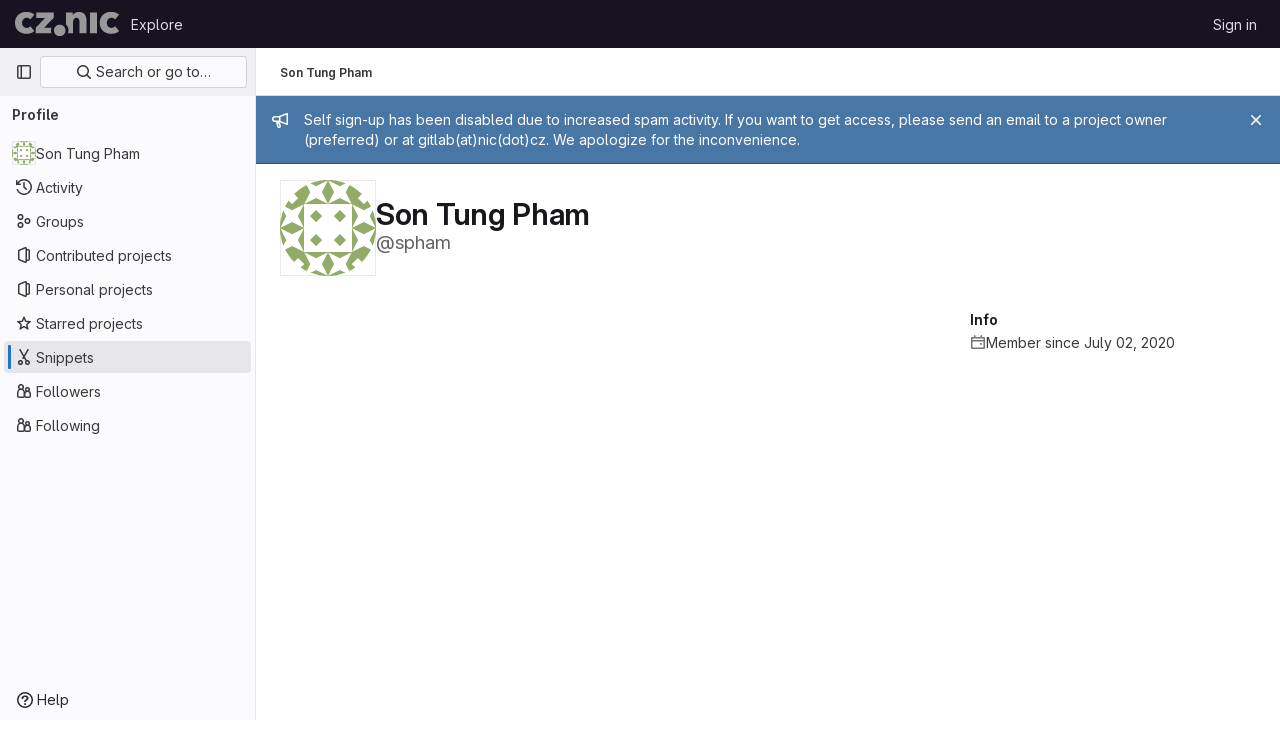

--- FILE ---
content_type: text/html; charset=utf-8
request_url: https://gitlab.nic.cz/users/spham/snippets
body_size: 21129
content:
<!DOCTYPE html>
<html class="gl-light ui-neutral with-top-bar with-header " lang="en">
<head prefix="og: http://ogp.me/ns#">
<meta charset="utf-8">
<meta content="IE=edge" http-equiv="X-UA-Compatible">
<meta content="width=device-width, initial-scale=1" name="viewport">
<title>Son Tung Pham · GitLab</title>
<script nonce="QBsaDjexdRDBNrT+COZhOQ==">
//<![CDATA[
window.gon={};gon.api_version="v4";gon.default_avatar_url="https://gitlab.nic.cz/assets/no_avatar-849f9c04a3a0d0cea2424ae97b27447dc64a7dbfae83c036c45b403392f0e8ba.png";gon.max_file_size=100;gon.asset_host=null;gon.webpack_public_path="/assets/webpack/";gon.relative_url_root="";gon.user_color_mode="gl-light";gon.user_color_scheme="white";gon.markdown_surround_selection=null;gon.markdown_automatic_lists=null;gon.math_rendering_limits_enabled=true;gon.recaptcha_api_server_url="https://www.recaptcha.net/recaptcha/api.js";gon.recaptcha_sitekey="6Lf5pSAbAAAAAGe5IdTl2teXK_w4UwZ7tFJQk5Dw";gon.gitlab_url="https://gitlab.nic.cz";gon.promo_url="https://about.gitlab.com";gon.forum_url="https://forum.gitlab.com";gon.docs_url="https://docs.gitlab.com";gon.revision="4500c0eb594";gon.feature_category="source_code_management";gon.gitlab_logo="/assets/gitlab_logo-2957169c8ef64c58616a1ac3f4fc626e8a35ce4eb3ed31bb0d873712f2a041a0.png";gon.secure=true;gon.sprite_icons="/assets/icons-aa2c8ddf99d22b77153ca2bb092a23889c12c597fc8b8de94b0f730eb53513f6.svg";gon.sprite_file_icons="/assets/file_icons/file_icons-59d148c7ea628b0ec3975493002fa45de1d4d8c15b2bf59775965ab9d67d62ab.svg";gon.emoji_sprites_css_path="/assets/emoji_sprites-bd26211944b9d072037ec97cb138f1a52cd03ef185cd38b8d1fcc963245199a1.css";gon.emoji_backend_version=4;gon.gridstack_css_path="/assets/lazy_bundles/gridstack-4cd1da7c8adb8553e78a4f5545a8ab57a46258e091e6ac0382e6de79bca5ea3c.css";gon.test_env=false;gon.disable_animations=false;gon.suggested_label_colors={"#cc338b":"Magenta-pink","#dc143c":"Crimson","#c21e56":"Rose red","#cd5b45":"Dark coral","#ed9121":"Carrot orange","#eee600":"Titanium yellow","#009966":"Green-cyan","#8fbc8f":"Dark sea green","#6699cc":"Blue-gray","#e6e6fa":"Lavender","#9400d3":"Dark violet","#330066":"Deep violet","#36454f":"Charcoal grey","#808080":"Gray"};gon.first_day_of_week=1;gon.time_display_relative=true;gon.time_display_format=0;gon.ee=false;gon.jh=false;gon.dot_com=false;gon.uf_error_prefix="UF";gon.pat_prefix="glpat-";gon.keyboard_shortcuts_enabled=true;gon.diagramsnet_url="https://embed.diagrams.net";gon.features={"sourceEditorToolbar":false,"vscodeWebIde":true,"uiForOrganizations":false,"organizationSwitching":false,"findAndReplace":false,"removeMonitorMetrics":true,"workItemsViewPreference":false,"searchButtonTopRight":false,"markdownPasteUrl":false,"mergeRequestDashboard":false,"profileTabsVue":false};
//]]>
</script>






<link rel="stylesheet" href="/assets/application-182846f5d03243644eeff8074a2e7a731654615c4445f6d1134b9d422825e3ce.css" />
<link rel="stylesheet" href="/assets/page_bundles/profile-aeb79a3d3f62f60c00d47cef8eb8663005acfed1951e974fa93f0cd9097529de.css" /><link rel="stylesheet" href="/assets/page_bundles/projects-c1b074633330252f3bf88cfb1fb82d7e1eb26916257ac477c453155345ea1c21.css" /><link rel="stylesheet" href="/assets/page_bundles/commit_description-1e2cba4dda3c7b30dd84924809020c569f1308dea51520fe1dd5d4ce31403195.css" /><link rel="stylesheet" href="/assets/page_bundles/work_items-22a76cdd1fe2ae5431b7ff603f86212acaf81b49c4a932f19e3b3222dc1881ee.css" /><link rel="stylesheet" href="/assets/page_bundles/notes_shared-30de79203a0836dddd3a4cf7364d63afb16a0f2deb0bbc654b00692872696739.css" />
<link rel="stylesheet" href="/assets/application_utilities-58bec0f2dc46133fc9e8548af9854688398e9d7263cc0fd95ec5739f2a069dec.css" />
<link rel="stylesheet" href="/assets/tailwind-469e8cf29ca81e21f824ad683201a6a63c135a4ef89f152be2954d9af0217517.css" />


<link rel="stylesheet" href="/assets/fonts-fae5d3f79948bd85f18b6513a025f863b19636e85b09a1492907eb4b1bb0557b.css" />
<link rel="stylesheet" href="/assets/highlight/themes/white-99cce4f4b362f6840d7134d4129668929fde49c4da11d6ebf17f99768adbd868.css" />


<link rel="preload" href="/assets/application_utilities-58bec0f2dc46133fc9e8548af9854688398e9d7263cc0fd95ec5739f2a069dec.css" as="style" type="text/css" nonce="D9Ij0WFsids871yIaaXZrA==">
<link rel="preload" href="/assets/application-182846f5d03243644eeff8074a2e7a731654615c4445f6d1134b9d422825e3ce.css" as="style" type="text/css" nonce="D9Ij0WFsids871yIaaXZrA==">
<link rel="preload" href="/assets/highlight/themes/white-99cce4f4b362f6840d7134d4129668929fde49c4da11d6ebf17f99768adbd868.css" as="style" type="text/css" nonce="D9Ij0WFsids871yIaaXZrA==">




<script src="/assets/webpack/runtime.8d32a8b8.bundle.js" defer="defer" nonce="QBsaDjexdRDBNrT+COZhOQ=="></script>
<script src="/assets/webpack/main.fc49e848.chunk.js" defer="defer" nonce="QBsaDjexdRDBNrT+COZhOQ=="></script>
<script src="/assets/webpack/commons-pages.groups.new-pages.import.gitlab_projects.new-pages.import.manifest.new-pages.projects.n-a0973272.5fca6f92.chunk.js" defer="defer" nonce="QBsaDjexdRDBNrT+COZhOQ=="></script>
<script src="/assets/webpack/commons-pages.groups.new-pages.import.gitlab_projects.new-pages.import.manifest.new-pages.projects.n-44c6c18e.977bfa43.chunk.js" defer="defer" nonce="QBsaDjexdRDBNrT+COZhOQ=="></script>
<script src="/assets/webpack/commons-pages.search.show-super_sidebar.be008869.chunk.js" defer="defer" nonce="QBsaDjexdRDBNrT+COZhOQ=="></script>
<script src="/assets/webpack/super_sidebar.8f4462d8.chunk.js" defer="defer" nonce="QBsaDjexdRDBNrT+COZhOQ=="></script>
<script src="/assets/webpack/commons-pages.dashboard.projects-pages.explore.catalog-pages.organizations.organizations.groups_and_-f5d11682.6cced827.chunk.js" defer="defer" nonce="QBsaDjexdRDBNrT+COZhOQ=="></script>
<script src="/assets/webpack/commons-pages.dashboard.projects-pages.organizations.organizations.groups_and_projects-pages.organiz-330e1841.7da06b37.chunk.js" defer="defer" nonce="QBsaDjexdRDBNrT+COZhOQ=="></script>
<script src="/assets/webpack/commons-pages.dashboard.projects-pages.organizations.organizations.groups_and_projects-pages.organiz-80e5eff3.a39ddd84.chunk.js" defer="defer" nonce="QBsaDjexdRDBNrT+COZhOQ=="></script>
<script src="/assets/webpack/commons-pages.organizations.organizations.activity-pages.users-pages.users.terms.index.5d8d1cd5.chunk.js" defer="defer" nonce="QBsaDjexdRDBNrT+COZhOQ=="></script>
<script src="/assets/webpack/commons-pages.users-pages.users.terms.index.85f754b4.chunk.js" defer="defer" nonce="QBsaDjexdRDBNrT+COZhOQ=="></script>
<script src="/assets/webpack/pages.users.2623e89f.chunk.js" defer="defer" nonce="QBsaDjexdRDBNrT+COZhOQ=="></script>

<meta content="object" property="og:type">
<meta content="GitLab" property="og:site_name">
<meta content="Son Tung Pham · GitLab" property="og:title">
<meta content="CZ.NIC Gitlab" property="og:description">
<meta content="https://secure.gravatar.com/avatar/8b680b3357eea10e145372f74e5549fe292e3e6523d03dcaddf13e4e290b38b7?s=80&amp;d=identicon" property="og:image">
<meta content="64" property="og:image:width">
<meta content="64" property="og:image:height">
<meta content="https://gitlab.nic.cz/users/spham/snippets" property="og:url">
<meta content="summary" property="twitter:card">
<meta content="Son Tung Pham · GitLab" property="twitter:title">
<meta content="CZ.NIC Gitlab" property="twitter:description">
<meta content="https://secure.gravatar.com/avatar/8b680b3357eea10e145372f74e5549fe292e3e6523d03dcaddf13e4e290b38b7?s=80&amp;d=identicon" property="twitter:image">

<meta name="csrf-param" content="authenticity_token" />
<meta name="csrf-token" content="wftfFP0Q246C6_998LFoBuDk5p1C0TT1xJoT1nb8vsZp9lL-Wzzzl-s5lpZdE2seM12S1xSMx52ifBBZ34aWbw" />
<meta name="csp-nonce" content="QBsaDjexdRDBNrT+COZhOQ==" />
<meta name="action-cable-url" content="/-/cable" />
<link href="/-/manifest.json" rel="manifest">
<link rel="icon" type="image/png" href="/assets/favicon-72a2cad5025aa931d6ea56c3201d1f18e68a8cd39788c7c80d5b2b82aa5143ef.png" id="favicon" data-original-href="/assets/favicon-72a2cad5025aa931d6ea56c3201d1f18e68a8cd39788c7c80d5b2b82aa5143ef.png" />
<link rel="apple-touch-icon" type="image/x-icon" href="/assets/apple-touch-icon-b049d4bc0dd9626f31db825d61880737befc7835982586d015bded10b4435460.png" />
<link href="/search/opensearch.xml" rel="search" title="Search GitLab" type="application/opensearchdescription+xml">
<link rel="alternate" type="application/atom+xml" title="Son Tung Pham activity" href="https://gitlab.nic.cz/spham.atom" />


<!-- Matomo -->
<script nonce="QBsaDjexdRDBNrT+COZhOQ==">
//<![CDATA[
var _paq = window._paq = window._paq || [];
_paq.push(['trackPageView']);
_paq.push(['enableLinkTracking']);
;
(function() {
  var u="//matomo.nic.cz/";
  _paq.push(['setTrackerUrl', u+'matomo.php']);
  _paq.push(['setSiteId', "10"]);
  var d=document, g=d.createElement('script'), s=d.getElementsByTagName('script')[0];
  g.type='text/javascript'; g.async=true; g.src=u+'matomo.js'; s.parentNode.insertBefore(g,s);
})();


//]]>
</script><noscript><p><img src="//matomo.nic.cz/matomo.php?idsite=10" style="border:0;" alt="" /></p></noscript>
<!-- End Matomo Code -->


<meta content="CZ.NIC Gitlab" name="description">
<meta content="#ececef" name="theme-color">
</head>

<body class="tab-width-8 gl-browser-chrome gl-platform-mac" data-page="users:snippets">

<script nonce="QBsaDjexdRDBNrT+COZhOQ==">
//<![CDATA[
gl = window.gl || {};
gl.client = {"isChrome":true,"isMac":true};


//]]>
</script>


<header class="header-logged-out" data-testid="navbar">
<a class="gl-sr-only gl-accessibility" href="#content-body">Skip to content</a>
<div class="container-fluid">
<nav aria-label="Explore GitLab" class="header-logged-out-nav gl-flex gl-gap-3 gl-justify-between">
<div class="gl-flex gl-items-center gl-gap-1">
<span class="gl-sr-only">GitLab</span>
<a title="Homepage" id="logo" class="header-logged-out-logo has-tooltip" aria-label="Homepage" href="/"><img class="brand-header-logo lazy" alt="" data-src="/uploads/-/system/appearance/header_logo/1/CZ_NIC_gr_negativ.png" src="[data-uri]" />
</a></div>
<ul class="gl-list-none gl-p-0 gl-m-0 gl-flex gl-gap-3 gl-items-center gl-grow">
<li class="header-logged-out-nav-item">
<a class="" href="/explore">Explore</a>
</li>
</ul>
<ul class="gl-list-none gl-p-0 gl-m-0 gl-flex gl-gap-3 gl-items-center gl-justify-end">
<li class="header-logged-out-nav-item">
<a href="/users/sign_in?redirect_to_referer=yes">Sign in</a>
</li>
</ul>
</nav>
</div>
</header>

<div class="layout-page page-with-super-sidebar">
<aside class="js-super-sidebar super-sidebar super-sidebar-loading" data-command-palette="{}" data-force-desktop-expanded-sidebar="true" data-is-saas="false" data-root-path="/" data-sidebar="{&quot;is_logged_in&quot;:false,&quot;context_switcher_links&quot;:[{&quot;title&quot;:&quot;Explore&quot;,&quot;link&quot;:&quot;/explore&quot;,&quot;icon&quot;:&quot;compass&quot;}],&quot;current_menu_items&quot;:[{&quot;id&quot;:&quot;overview_menu&quot;,&quot;title&quot;:&quot;Son Tung Pham&quot;,&quot;avatar&quot;:&quot;https://secure.gravatar.com/avatar/8b680b3357eea10e145372f74e5549fe292e3e6523d03dcaddf13e4e290b38b7?s=80\u0026d=identicon&quot;,&quot;avatar_shape&quot;:&quot;circle&quot;,&quot;entity_id&quot;:9365,&quot;link&quot;:&quot;/spham&quot;,&quot;is_active&quot;:false,&quot;items&quot;:[],&quot;separated&quot;:false},{&quot;id&quot;:&quot;activity_menu&quot;,&quot;title&quot;:&quot;Activity&quot;,&quot;icon&quot;:&quot;history&quot;,&quot;avatar_shape&quot;:&quot;rect&quot;,&quot;link&quot;:&quot;/users/spham/activity&quot;,&quot;is_active&quot;:false,&quot;items&quot;:[],&quot;separated&quot;:false},{&quot;id&quot;:&quot;groups_menu&quot;,&quot;title&quot;:&quot;Groups&quot;,&quot;icon&quot;:&quot;group&quot;,&quot;avatar_shape&quot;:&quot;rect&quot;,&quot;link&quot;:&quot;/users/spham/groups&quot;,&quot;is_active&quot;:false,&quot;items&quot;:[],&quot;separated&quot;:false},{&quot;id&quot;:&quot;contributed_projects_menu&quot;,&quot;title&quot;:&quot;Contributed projects&quot;,&quot;icon&quot;:&quot;project&quot;,&quot;avatar_shape&quot;:&quot;rect&quot;,&quot;link&quot;:&quot;/users/spham/contributed&quot;,&quot;is_active&quot;:false,&quot;items&quot;:[],&quot;separated&quot;:false},{&quot;id&quot;:&quot;personal_projects_menu&quot;,&quot;title&quot;:&quot;Personal projects&quot;,&quot;icon&quot;:&quot;project&quot;,&quot;avatar_shape&quot;:&quot;rect&quot;,&quot;link&quot;:&quot;/users/spham/projects&quot;,&quot;is_active&quot;:false,&quot;items&quot;:[],&quot;separated&quot;:false},{&quot;id&quot;:&quot;starred_projects_menu&quot;,&quot;title&quot;:&quot;Starred projects&quot;,&quot;icon&quot;:&quot;star-o&quot;,&quot;avatar_shape&quot;:&quot;rect&quot;,&quot;link&quot;:&quot;/users/spham/starred&quot;,&quot;is_active&quot;:false,&quot;items&quot;:[],&quot;separated&quot;:false},{&quot;id&quot;:&quot;snippets_menu&quot;,&quot;title&quot;:&quot;Snippets&quot;,&quot;icon&quot;:&quot;snippet&quot;,&quot;avatar_shape&quot;:&quot;rect&quot;,&quot;link&quot;:&quot;/users/spham/snippets&quot;,&quot;is_active&quot;:true,&quot;items&quot;:[],&quot;separated&quot;:false},{&quot;id&quot;:&quot;followers_menu&quot;,&quot;title&quot;:&quot;Followers&quot;,&quot;icon&quot;:&quot;users&quot;,&quot;avatar_shape&quot;:&quot;rect&quot;,&quot;link&quot;:&quot;/users/spham/followers&quot;,&quot;is_active&quot;:false,&quot;items&quot;:[],&quot;separated&quot;:false},{&quot;id&quot;:&quot;following_menu&quot;,&quot;title&quot;:&quot;Following&quot;,&quot;icon&quot;:&quot;users&quot;,&quot;avatar_shape&quot;:&quot;rect&quot;,&quot;link&quot;:&quot;/users/spham/following&quot;,&quot;is_active&quot;:false,&quot;items&quot;:[],&quot;separated&quot;:false}],&quot;current_context_header&quot;:&quot;Profile&quot;,&quot;support_path&quot;:&quot;https://about.gitlab.com/get-help/&quot;,&quot;docs_path&quot;:&quot;/help/docs&quot;,&quot;display_whats_new&quot;:false,&quot;show_version_check&quot;:null,&quot;search&quot;:{&quot;search_path&quot;:&quot;/search&quot;,&quot;issues_path&quot;:&quot;/dashboard/issues&quot;,&quot;mr_path&quot;:&quot;/dashboard/merge_requests&quot;,&quot;autocomplete_path&quot;:&quot;/search/autocomplete&quot;,&quot;settings_path&quot;:&quot;/search/settings&quot;,&quot;search_context&quot;:{&quot;for_snippets&quot;:null}},&quot;panel_type&quot;:&quot;user_profile&quot;,&quot;shortcut_links&quot;:[{&quot;title&quot;:&quot;Snippets&quot;,&quot;href&quot;:&quot;/explore/snippets&quot;,&quot;css_class&quot;:&quot;dashboard-shortcuts-snippets&quot;},{&quot;title&quot;:&quot;Groups&quot;,&quot;href&quot;:&quot;/explore/groups&quot;,&quot;css_class&quot;:&quot;dashboard-shortcuts-groups&quot;},{&quot;title&quot;:&quot;Projects&quot;,&quot;href&quot;:&quot;/explore/projects/starred&quot;,&quot;css_class&quot;:&quot;dashboard-shortcuts-projects&quot;}],&quot;terms&quot;:&quot;/-/users/terms&quot;}"></aside>

<div class="content-wrapper">
<div class="broadcast-wrapper">

<div class="gl-broadcast-message banner js-broadcast-notification-2 light-blue" data-broadcast-banner data-testid="banner-broadcast-message" role="alert">
<div class="gl-broadcast-message-content">
<div class="gl-broadcast-message-icon">
<svg class="s16" data-testid="bullhorn-icon"><use href="/assets/icons-aa2c8ddf99d22b77153ca2bb092a23889c12c597fc8b8de94b0f730eb53513f6.svg#bullhorn"></use></svg>
</div>
<div class="gl-broadcast-message-text">
<h2 class="gl-sr-only">Admin message</h2>
<p>Self sign-up has been disabled due to increased spam activity. If you want to get access, please send an email to a project owner (preferred) or at gitlab(at)nic(dot)cz. We apologize for the inconvenience.</p>
</div>
</div>
<button class="gl-button btn btn-icon btn-sm btn-default btn-default-tertiary gl-broadcast-message-dismiss js-dismiss-current-broadcast-notification" aria-label="Close" data-id="2" data-expire-date="2028-01-01T00:00:13+01:00" data-cookie-key="hide_broadcast_message_2" type="button"><svg class="s16 gl-icon gl-button-icon " data-testid="close-icon"><use href="/assets/icons-aa2c8ddf99d22b77153ca2bb092a23889c12c597fc8b8de94b0f730eb53513f6.svg#close"></use></svg>

</button>
</div>





</div>
<div class="alert-wrapper alert-wrapper-top-space gl-flex gl-flex-col gl-gap-3 container-fluid container-limited">






















</div>
<div class="top-bar-fixed container-fluid" data-testid="top-bar">
<div class="top-bar-container gl-flex gl-items-center gl-gap-2">
<div class="gl-grow gl-basis-0 gl-flex gl-items-center gl-justify-start gl-gap-3">
<button class="gl-button btn btn-icon btn-md btn-default btn-default-tertiary js-super-sidebar-toggle-expand super-sidebar-toggle -gl-ml-3" aria-controls="super-sidebar" aria-expanded="false" aria-label="Primary navigation sidebar" type="button"><svg class="s16 gl-icon gl-button-icon " data-testid="sidebar-icon"><use href="/assets/icons-aa2c8ddf99d22b77153ca2bb092a23889c12c597fc8b8de94b0f730eb53513f6.svg#sidebar"></use></svg>

</button>
<script type="application/ld+json">
{"@context":"https://schema.org","@type":"BreadcrumbList","itemListElement":[{"@type":"ListItem","position":1,"name":"Son Tung Pham","item":"https://gitlab.nic.cz/users/spham/snippets"}]}


</script>
<div data-testid="breadcrumb-links" id="js-vue-page-breadcrumbs-wrapper">
<div data-breadcrumbs-json="[{&quot;text&quot;:&quot;Son Tung Pham&quot;,&quot;href&quot;:&quot;/users/spham/snippets&quot;,&quot;avatarPath&quot;:null}]" id="js-vue-page-breadcrumbs"></div>
<div id="js-injected-page-breadcrumbs"></div>
</div>


</div>
<div class="gl-flex-none gl-flex gl-items-center gl-justify-center">
<div id="js-advanced-search-modal"></div>

</div>
<div class="gl-grow gl-basis-0 gl-flex gl-items-center gl-justify-end">
<div id="js-work-item-feedback"></div>


</div>
</div>
</div>

<div class=" ">
<main class="content" id="content-body" itemscope itemtype="http://schema.org/Person">
<div class="flash-container flash-container-page sticky" data-testid="flash-container">
<div id="js-global-alerts"></div>
</div>



<div class="container-fluid container-limited">
<div class="user-profile-header gl-flex gl-justify-between gl-flex-col md:gl-flex-row-reverse gl-my-5" data-testid="user-profile-header">
<div>
<div class="cover-controls gl-flex gl-gap-3 gl-mb-4 md:gl-justify-end md:gl-flex-row-reverse">
<div class="js-user-profile-actions" data-rss-subscription-path="/spham.atom" data-user-id="9365"></div>



</div>
</div>
<div class="gl-flex gl-flex-row gl-items-center gl-gap-x-5 gl-mt-2 sm:gl-mt-0">
<div class="user-image gl-relative gl-md-py-3">
<a target="_blank" rel="noopener noreferrer" title="View large avatar" href="https://secure.gravatar.com/avatar/8b680b3357eea10e145372f74e5549fe292e3e6523d03dcaddf13e4e290b38b7?s=1600&amp;d=identicon"><img srcset="https://secure.gravatar.com/avatar/8b680b3357eea10e145372f74e5549fe292e3e6523d03dcaddf13e4e290b38b7?s=384&amp;d=identicon 1x, https://secure.gravatar.com/avatar/8b680b3357eea10e145372f74e5549fe292e3e6523d03dcaddf13e4e290b38b7?s=384&amp;d=identicon 2x" alt="User profile picture" class="gl-avatar gl-avatar-s96  gl-avatar-circle" height="96" width="96" loading="lazy" itemprop="image" src="https://secure.gravatar.com/avatar/8b680b3357eea10e145372f74e5549fe292e3e6523d03dcaddf13e4e290b38b7?s=384&amp;d=identicon" />

</a></div>
<div>
<h1 class="gl-heading-1 gl-leading-1 gl-mr-2 !gl-my-0" itemprop="name">
Son Tung Pham
</h1>
<div class="gl-text-size-h2 gl-text-subtle gl-font-normal gl-my-0">
@spham
</div>
</div>
</div>
</div>
<div class="user-profile user-profile-with-sidebar">
<div class="user-profile-content">
<div data-action="snippets" data-endpoint="/users/spham/snippets" id="js-legacy-tabs-container">
</div>

<div class="loading hide">
<div class="gl-spinner-container" role="status"><span aria-hidden class="gl-spinner gl-spinner-md gl-spinner-dark !gl-align-text-bottom"></span><span class="gl-sr-only !gl-absolute">Loading</span>
</div>
</div>
</div>
<div class="user-profile-sidebar">
<div class="profile-header gl-pb-5 gl-pt-3 gl-overflow-y-auto sm:gl-pr-4">
<div class="gl-align-top gl-text-left gl-max-w-80 gl-wrap-anywhere">
<div class="user-info">
<div class="gl-flex gl-gap-4 gl-flex-col">
<div data-root-url="https://gitlab.nic.cz/" data-user-id="9365" id="js-user-achievements"></div>
<div>
<h2 class="gl-text-base gl-mb-2 gl-mt-4">Info</h2>
<div class="gl-flex gl-gap-2 gl-mb-2">
<svg class="s16 gl-fill-icon-subtle gl-mt-1 flex-shrink-0" data-testid="calendar-icon"><use href="/assets/icons-aa2c8ddf99d22b77153ca2bb092a23889c12c597fc8b8de94b0f730eb53513f6.svg#calendar"></use></svg>
<span>Member since July 02, 2020</span>
</div>
</div>
</div>
</div>
</div>
</div>
</div>

</div>
</div>

</main>
</div>


</div>
</div>


<script nonce="QBsaDjexdRDBNrT+COZhOQ==">
//<![CDATA[
if ('loading' in HTMLImageElement.prototype) {
  document.querySelectorAll('img.lazy').forEach(img => {
    img.loading = 'lazy';
    let imgUrl = img.dataset.src;
    // Only adding width + height for avatars for now
    if (imgUrl.indexOf('/avatar/') > -1 && imgUrl.indexOf('?') === -1) {
      const targetWidth = img.getAttribute('width') || img.width;
      imgUrl += `?width=${targetWidth}`;
    }
    img.src = imgUrl;
    img.removeAttribute('data-src');
    img.classList.remove('lazy');
    img.classList.add('js-lazy-loaded');
    img.dataset.testid = 'js-lazy-loaded-content';
  });
}

//]]>
</script>
<script nonce="QBsaDjexdRDBNrT+COZhOQ==">
//<![CDATA[
gl = window.gl || {};
gl.experiments = {};


//]]>
</script>

</body>
</html>


--- FILE ---
content_type: text/javascript; charset=utf-8
request_url: https://gitlab.nic.cz/assets/webpack/pages.users.2623e89f.chunk.js
body_size: 73
content:
(this.webpackJsonp=this.webpackJsonp||[]).push([[816],{345:function(p,s,i){i("HVBj"),p.exports=i("W9i/")}},[[345,1,0,63,64,74,148,221]]]);
//# sourceMappingURL=pages.users.2623e89f.chunk.js.map

--- FILE ---
content_type: text/javascript; charset=utf-8
request_url: https://gitlab.nic.cz/assets/webpack/commons-pages.dashboard.projects-pages.organizations.organizations.groups_and_projects-pages.organiz-80e5eff3.a39ddd84.chunk.js
body_size: 6804
content:
(this.webpackJsonp=this.webpackJsonp||[]).push([[74],{"5wtN":function(e,t){var i={kind:"Document",definitions:[{kind:"FragmentDefinition",name:{kind:"Name",value:"PageInfo"},typeCondition:{kind:"NamedType",name:{kind:"Name",value:"PageInfo"}},directives:[],selectionSet:{kind:"SelectionSet",selections:[{kind:"Field",name:{kind:"Name",value:"hasNextPage"},arguments:[],directives:[]},{kind:"Field",name:{kind:"Name",value:"hasPreviousPage"},arguments:[],directives:[]},{kind:"Field",name:{kind:"Name",value:"startCursor"},arguments:[],directives:[]},{kind:"Field",name:{kind:"Name",value:"endCursor"},arguments:[],directives:[]}]}}],loc:{start:0,end:92}};i.loc.source={body:"fragment PageInfo on PageInfo {\n  hasNextPage\n  hasPreviousPage\n  startCursor\n  endCursor\n}\n",name:"GraphQL request",locationOffset:{line:1,column:1}};var s={};function r(e,t){for(var i=0;i<e.definitions.length;i++){var s=e.definitions[i];if(s.name&&s.name.value==t)return s}}i.definitions.forEach((function(e){if(e.name){var t=new Set;!function e(t,i){if("FragmentSpread"===t.kind)i.add(t.name.value);else if("VariableDefinition"===t.kind){var s=t.type;"NamedType"===s.kind&&i.add(s.name.value)}t.selectionSet&&t.selectionSet.selections.forEach((function(t){e(t,i)})),t.variableDefinitions&&t.variableDefinitions.forEach((function(t){e(t,i)})),t.definitions&&t.definitions.forEach((function(t){e(t,i)}))}(e,t),s[e.name.value]=t}})),e.exports=i,e.exports.PageInfo=function(e,t){var i={kind:e.kind,definitions:[r(e,t)]};e.hasOwnProperty("loc")&&(i.loc=e.loc);var n=s[t]||new Set,o=new Set,a=new Set;for(n.forEach((function(e){a.add(e)}));a.size>0;){var l=a;a=new Set,l.forEach((function(e){o.has(e)||(o.add(e),(s[e]||new Set).forEach((function(e){a.add(e)})))}))}return o.forEach((function(t){var s=r(e,t);s&&i.definitions.push(s)})),i}(i,"PageInfo")},COEd:function(e,t,i){"use strict";i("RFHG"),i("z6RN"),i("xuo1");var s=i("Bo17"),r=i("/lV4"),n=i("vLO8"),o={name:"ListActions",i18n:{actions:Object(r.a)("Actions")},components:{GlDisclosureDropdown:s.a},props:{actions:{type:Object,required:!0},availableActions:{type:Array,required:!0}},computed:{items(){var e=this;return this.availableActions.reduce((function(t,i){return[...t,{...n.c[i],...e.actions[i]}]}),[])}}},a=i("tBpV"),l=Object(a.a)(o,(function(){return(0,this._self._c)("gl-disclosure-dropdown",{attrs:{items:this.items,icon:"ellipsis_v","no-caret":"","toggle-text":this.$options.i18n.actions,"text-sr-only":"",placement:"bottom-end",category:"tertiary"}})}),[],!1,null,null,null);t.a=l.exports},"Fsq/":function(e,t,i){"use strict";var s=i("z1xw"),r=i("A5dm"),n=i("bOix"),o=i("5QKO"),a={directives:{GlTooltip:s.a},components:{GlTruncate:r.a},mixins:[o.a],props:{time:{type:[String,Number,Date],required:!0},tooltipPlacement:{type:String,required:!1,default:"top"},cssClass:{type:String,required:!1,default:""},dateTimeFormat:{type:String,required:!1,default:n.b,validator:function(e){return n.a.includes(e)}},enableTruncation:{type:Boolean,required:!1,default:!1}},computed:{timeAgo(){return this.timeFormatted(this.time,this.dateTimeFormat)},tooltipText(){return this.enableTruncation?void 0:this.tooltipTitle(this.time)}}},l=i("tBpV"),c=Object(l.a)(a,(function(){var e=this,t=e._self._c;return t("time",{directives:[{name:"gl-tooltip",rawName:"v-gl-tooltip.viewport",value:{placement:e.tooltipPlacement},expression:"{ placement: tooltipPlacement }",modifiers:{viewport:!0}}],class:e.cssClass,attrs:{title:e.tooltipText,datetime:e.time}},[e._t("default",(function(){return[e.enableTruncation?[t("gl-truncate",{attrs:{text:e.timeAgo,"with-tooltip":""}})]:[e._v(e._s(e.timeAgo))]]}),{timeAgo:e.timeAgo})],2)}),[],!1,null,null,null);t.a=c.exports},GcJ8:function(e,t,i){"use strict";var s=i("QmxP"),r=i("s1D3"),n=i("Lzak"),o=i("z1xw"),a=i("bDAs"),l=i("Mp8J"),c={name:"ProjectListItemDescription",components:{ListItemDescription:i("PGZH").a},directives:{SafeHtml:l.a},props:{project:{type:Object,required:!0}},computed:{showDescription(){return this.project.descriptionHtml&&!this.project.archived}}},u=i("tBpV"),d=Object(u.a)(c,(function(){var e=this._self._c;return this.showDescription?e("list-item-description",{attrs:{"description-html":this.project.descriptionHtml}}):this._e()}),[],!1,null,null,null).exports,p=i("COEd"),m=i("vLO8"),h={name:"ProjectListItemActionsCE",components:{ListActions:p.a},props:{project:{type:Object,required:!0}},computed:{actions(){return{[m.b]:{href:this.project.editPath},[m.a]:{action:this.onActionDelete}}}},methods:{onActionDelete(){this.$emit("delete")}}},g=Object(u.a)(h,(function(){return(0,this._self._c)("list-actions",{attrs:{actions:this.actions,"available-actions":this.project.availableActions}})}),[],!1,null,null,null).exports,v=i("/lV4"),f={name:"ProjectListItemInactiveBadge",i18n:{archived:Object(v.a)("Archived")},components:{GlBadge:n.a},props:{project:{type:Object,required:!0}},computed:{inactiveBadge(){return this.project.archived?{variant:"info",text:this.$options.i18n.archived}:null}}},b=Object(u.a)(f,(function(){var e=this._self._c;return this.inactiveBadge?e("gl-badge",{attrs:{variant:this.inactiveBadge.variant}},[this._v(this._s(this.inactiveBadge.text))]):this._e()}),[],!1,null,null,null).exports,j=i("HqXx"),x=i("l0QG");var y=i("SNRI"),w=i("zsvj"),O=i("ZvgQ"),_=i("jlnU"),T=i("iM2x"),C=i("ZKGg"),L=i("iJII"),S=i("K6AW"),k={i18n:{stars:Object(v.a)("Stars"),forks:Object(v.a)("Forks"),issues:Object(v.a)("Issues"),mergeRequests:Object(v.a)("Merge requests"),topics:Object(v.a)("Topics"),topicsPopoverTargetText:Object(v.a)("+ %{count} more"),moreTopics:Object(v.a)("More topics"),project:Object(v.a)("Project"),deleteErrorMessage:Object(v.g)("Projects|An error occurred deleting the project. Please refresh the page to try again."),ciCatalogBadge:Object(v.g)("CiCatalog|CI/CD Catalog project")},components:{GlIcon:r.a,GlBadge:n.a,ListItem:C.a,ListItemStat:L.a,DeleteModal:w.a,ProjectListItemDescription:d,ProjectListItemActions:g,ProjectListItemInactiveBadge:b,CiIcon:T.a,TopicBadges:S.a,ProjectListItemDelayedDeletionModalFooter:function(){return i.e(3).then(i.bind(null,"4b03"))}},directives:{GlTooltip:o.a},props:{project:{type:Object,required:!0},showProjectIcon:{type:Boolean,required:!1,default:!1},timestampType:{type:String,required:!1,default:s.b,validator:e=>s.a.includes(e)}},data:()=>({isDeleteModalVisible:!1,isDeleteLoading:!1}),computed:{visibility(){return this.project.visibility},visibilityIcon(){return j.o[this.visibility]},visibilityTooltip(){return j.e[this.visibility]},accessLevel(){var e;return null===(e=this.project.accessLevel)||void 0===e?void 0:e.integerValue},accessLevelLabel(){return x.d[this.accessLevel]},shouldShowAccessLevel(){return void 0!==this.accessLevel&&this.accessLevel!==x.f},starsHref(){return this.project.webUrl+"/-/starrers"},mergeRequestsHref(){return this.project.webUrl+"/-/merge_requests"},forksHref(){return this.project.webUrl+"/-/forks"},issuesHref(){return this.project.webUrl+"/-/issues"},isMergeRequestsEnabled(){var e;return"enabled"===(null===(e=this.project.mergeRequestsAccessLevel)||void 0===e?void 0:e.toLowerCase())&&void 0!==this.project.openMergeRequestsCount},isForkingEnabled(){var e;return"enabled"===(null===(e=this.project.forkingAccessLevel)||void 0===e?void 0:e.toLowerCase())&&void 0!==this.project.forksCount},isIssuesEnabled(){var e;return"enabled"===(null===(e=this.project.issuesAccessLevel)||void 0===e?void 0:e.toLowerCase())&&void 0!==this.project.openIssuesCount},hasTopics(){return this.project.topics.length},starCount(){return Object(y.h)(this.project.starCount)},openMergeRequestsCount(){return this.isMergeRequestsEnabled?Object(y.h)(this.project.openMergeRequestsCount):null},forksCount(){return this.isForkingEnabled?Object(y.h)(this.project.forksCount):null},openIssuesCount(){return this.isIssuesEnabled?Object(y.h)(this.project.openIssuesCount):null},hasActions(){var e;return null===(e=this.project.availableActions)||void 0===e?void 0:e.length},hasActionDelete(){var e;return null===(e=this.project.availableActions)||void 0===e?void 0:e.includes(m.a)},pipelineStatus(){var e;return null===(e=this.project.pipeline)||void 0===e?void 0:e.detailedStatus},dataTestid(){return"projects-list-item-"+this.project.id}},methods:{onActionDelete(){this.isDeleteModalVisible=!0},async onDeleteModalPrimary(){this.isDeleteLoading=!0;try{await Object(O.c)(this.project.id,Object(a.b)(this.project)),this.$emit("refetch"),Object(a.c)(this.project,this.$options.i18n.project)}catch(e){Object(_.createAlert)({message:this.$options.i18n.deleteErrorMessage,error:e,captureError:!0})}finally{this.isDeleteLoading=!1}}}},A={components:{ProjectsListItem:Object(u.a)(k,(function(){var e=this,t=e._self._c;return t("list-item",{attrs:{resource:e.project,"show-icon":e.showProjectIcon,"icon-name":"project","timestamp-type":e.timestampType,"data-testid":e.dataTestid,"content-testid":"project-content"},scopedSlots:e._u([{key:"avatar-meta",fn:function(){return[e.visibility?t("gl-icon",{directives:[{name:"gl-tooltip",rawName:"v-gl-tooltip",value:e.visibilityTooltip,expression:"visibilityTooltip"}],attrs:{name:e.visibilityIcon,variant:"subtle"}}):e._e(),e._v(" "),e.project.isCatalogResource?t("gl-badge",{attrs:{icon:"catalog-checkmark",variant:"info","data-testid":"ci-catalog-badge",href:e.project.exploreCatalogPath}},[e._v(e._s(e.$options.i18n.ciCatalogBadge))]):e._e(),e._v(" "),e.shouldShowAccessLevel?t("gl-badge",{staticClass:"gl-block",attrs:{"data-testid":"user-access-role"}},[e._v(e._s(e.accessLevelLabel))]):e._e()]},proxy:!0},{key:"avatar-default",fn:function(){return[t("project-list-item-description",{attrs:{project:e.project}}),e._v(" "),e.hasTopics?t("topic-badges",{staticClass:"gl-mt-3",attrs:{topics:e.project.topics,"data-testid":"project-topics"}}):e._e()]},proxy:!0},{key:"stats",fn:function(){return[e.pipelineStatus?t("ci-icon",{attrs:{status:e.pipelineStatus}}):e._e(),e._v(" "),t("project-list-item-inactive-badge",{attrs:{project:e.project}}),e._v(" "),t("list-item-stat",{attrs:{href:e.starsHref,"tooltip-text":e.$options.i18n.stars,"icon-name":"star-o",stat:e.starCount,"data-testid":"stars-btn"}}),e._v(" "),e.isForkingEnabled?t("list-item-stat",{attrs:{href:e.forksHref,"tooltip-text":e.$options.i18n.forks,"icon-name":"fork",stat:e.forksCount,"data-testid":"forks-btn"}}):e._e(),e._v(" "),e.isMergeRequestsEnabled?t("list-item-stat",{attrs:{href:e.mergeRequestsHref,"tooltip-text":e.$options.i18n.mergeRequests,"icon-name":"merge-request",stat:e.openMergeRequestsCount,"data-testid":"mrs-btn"}}):e._e(),e._v(" "),e.isIssuesEnabled?t("list-item-stat",{attrs:{href:e.issuesHref,"tooltip-text":e.$options.i18n.issues,"icon-name":"issues",stat:e.openIssuesCount,"data-testid":"issues-btn"}}):e._e()]},proxy:!0},e.hasActions?{key:"actions",fn:function(){return[t("project-list-item-actions",{attrs:{project:e.project},on:{refetch:function(t){return e.$emit("refetch")},delete:e.onActionDelete}})]},proxy:!0}:null,{key:"footer",fn:function(){return[e.hasActionDelete?t("delete-modal",{attrs:{"confirm-phrase":e.project.fullPath,"name-with-namespace":e.project.nameWithNamespace,"is-fork":e.project.isForked,"confirm-loading":e.isDeleteLoading,"merge-requests-count":e.openMergeRequestsCount,"issues-count":e.openIssuesCount,"forks-count":e.forksCount,"stars-count":e.starCount},on:{primary:e.onDeleteModalPrimary},scopedSlots:e._u([{key:"modal-footer",fn:function(){return[t("project-list-item-delayed-deletion-modal-footer",{attrs:{project:e.project}})]},proxy:!0}],null,!1,1544885323),model:{value:e.isDeleteModalVisible,callback:function(t){e.isDeleteModalVisible=t},expression:"isDeleteModalVisible"}}):e._e()]},proxy:!0}],null,!0)})}),[],!1,null,null,null).exports},props:{projects:{type:Array,required:!0},showProjectIcon:{type:Boolean,required:!1,default:!1},listItemClass:{type:[String,Array,Object],required:!1,default:""},timestampType:{type:String,required:!1,default:s.b,validator:e=>s.a.includes(e)}}},P=Object(u.a)(A,(function(){var e=this,t=e._self._c;return t("ul",{staticClass:"gl-list-none gl-p-0"},e._l(e.projects,(function(i){return t("projects-list-item",{key:i.id,class:e.listItemClass,attrs:{project:i,"show-project-icon":e.showProjectIcon,"timestamp-type":e.timestampType},on:{refetch:function(t){return e.$emit("refetch")}}})})),1)}),[],!1,null,null,null);t.a=P.exports},PGZH:function(e,t,i){"use strict";var s=i("fFBe"),r=i("/lV4"),n=i("Mp8J"),o={i18n:{showMore:Object(r.a)("Show more"),showLess:Object(r.a)("Show less")},truncateTextToggleButtonProps:{class:"!gl-text-sm"},components:{GlTruncateText:s.a},directives:{SafeHtml:n.a},props:{descriptionHtml:{type:String,required:!0}}},a=i("tBpV"),l=Object(a.a)(o,(function(){var e=this._self._c;return e("gl-truncate-text",{staticClass:"gl-mt-2 gl-max-w-88",attrs:{lines:2,"mobile-lines":2,"show-more-text":this.$options.i18n.showMore,"show-less-text":this.$options.i18n.showLess,"toggle-button-props":this.$options.truncateTextToggleButtonProps}},[e("div",{directives:[{name:"safe-html",rawName:"v-safe-html",value:this.descriptionHtml,expression:"descriptionHtml"}],staticClass:"md md-child-content-text-subtle gl-text-sm",attrs:{"data-testid":"description"}})])}),[],!1,null,null,null);t.a=l.exports},QmxP:function(e,t,i){"use strict";i.d(t,"b",(function(){return s})),i.d(t,"d",(function(){return r})),i.d(t,"c",(function(){return n})),i.d(t,"a",(function(){return o}));const s="createdAt",r="updatedAt",n="lastActivityAt",o=[s,r,n]},ZKGg:function(e,t,i){"use strict";var s=i("N5YB"),r=i("s1D3"),n=i("z1xw"),o=i("/lV4"),a=i("Mp8J"),l=i("COEd"),c=i("Fsq/"),u=i("QmxP"),d=i("PGZH"),p={i18n:{[u.b]:Object(o.a)("Created"),[u.d]:Object(o.a)("Updated"),[u.c]:Object(o.a)("Updated")},components:{GlAvatarLabeled:s.a,GlIcon:r.a,ListActions:l.a,TimeAgoTooltip:c.a,ListItemDescription:d.a},directives:{GlTooltip:n.a,SafeHtml:a.a},props:{resource:{type:Object,required:!0,validator:e=>["id","avatarUrl","avatarLabel","webUrl"].every((function(t){return Object.prototype.hasOwnProperty.call(e,t)}))},showIcon:{type:Boolean,required:!1,default:!1},iconName:{type:String,required:!1,default:null},actions:{type:Object,required:!1,default:()=>({})},timestampType:{type:String,required:!1,default:u.b,validator:e=>u.a.includes(e)},contentTestid:{type:String,required:!1,default:null}},computed:{statsPadding(){return this.showIcon?"gl-pl-11":"gl-pl-8"},timestamp(){return this.resource[this.timestampType]},timestampText(){return this.$options.i18n[this.timestampType]},hasActions(){var e;return this.$scopedSlots.actions||Object.keys(this.actions).length&&(null===(e=this.resource.availableActions)||void 0===e?void 0:e.length)}}},m=i("tBpV"),h=Object(m.a)(p,(function(){var e=this,t=e._self._c;return t("li",{staticClass:"gl-border-b gl-flex gl-items-start gl-py-4"},[t("div",{staticClass:"gl-grow gl-items-start md:gl-flex"},[t("div",{staticClass:"gl-flex gl-grow",attrs:{"data-testid":e.contentTestid}},[e.showIcon?t("div",{staticClass:"gl-mr-3 gl-flex gl-h-7 gl-shrink-0 gl-items-center"},[t("gl-icon",{attrs:{variant:"subtle",name:e.iconName}})],1):e._e(),e._v(" "),t("gl-avatar-labeled",{staticClass:"gl-break-anywhere",attrs:{"entity-id":e.resource.id,"entity-name":e.resource.avatarLabel,label:e.resource.avatarLabel,"label-link":e.resource.webUrl,src:e.resource.avatarUrl,shape:"rect",size:32},scopedSlots:e._u([{key:"meta",fn:function(){return[t("div",{staticClass:"gl-px-1"},[t("div",{staticClass:"gl-flex gl-flex-wrap gl-items-center gl-gap-2"},[e._t("avatar-meta")],2)])]},proxy:!0}],null,!0)},[e._v(" "),e._t("avatar-default",(function(){return[e.resource.descriptionHtml?t("list-item-description",{attrs:{"description-html":e.resource.descriptionHtml}}):e._e()]}))],2)],1),e._v(" "),t("div",{staticClass:"gl-mt-3 gl-shrink-0 gl-flex-col gl-items-end md:gl-mt-0 md:gl-flex md:gl-pl-3",class:e.statsPadding},[t("div",{staticClass:"gl-flex gl-items-center gl-gap-x-3 md:gl-h-5"},[e._t("stats")],2),e._v(" "),e.timestamp?t("div",{staticClass:"gl-mt-2 gl-whitespace-nowrap gl-text-sm gl-leading-1 gl-text-subtle"},[t("span",[e._v(e._s(e.timestampText))]),e._v(" "),t("time-ago-tooltip",{attrs:{time:e.timestamp}})],1):e._e()])]),e._v(" "),e.hasActions?t("div",{staticClass:"-gl-mt-3 gl-ml-3 gl-flex gl-items-center"},[e._t("actions",(function(){return[t("list-actions",{attrs:{actions:e.actions,"available-actions":e.resource.availableActions}})]}))],2):e._e(),e._v(" "),e._t("footer")],2)}),[],!1,null,null,null);t.a=h.exports},bDAs:function(e,t,i){"use strict";i.d(t,"a",(function(){return o})),i.d(t,"c",(function(){return a})),i.d(t,"b",(function(){return l}));i("v2fZ");var s=i("udiD"),r=i("/lV4"),n=i("vLO8");const o=function({userPermissions:e}){const t=[];return e.viewEditPage&&t.push(n.b),e.removeProject&&t.push(n.a),t},a=function(e){Object(s.default)(Object(r.h)(Object(r.a)("Project '%{project_name}' is being deleted."),{project_name:e.name}))},l=function(){return{}}},fFBe:function(e,t,i){"use strict";var s=i("waGw"),r=i("4lAS");const n="initial",o="truncated",a="extended";var l=i("Pyw5"),c=i.n(l);const u={name:"GlTruncateText",components:{GlButton:r.a},directives:{GlResizeObserver:s.a},props:{showMoreText:{type:String,required:!1,default:"Show more"},showLessText:{type:String,required:!1,default:"Show less"},lines:{type:Number,required:!1,default:3},mobileLines:{type:Number,required:!1,default:10},toggleButtonProps:{type:Object,required:!1,default:()=>({})}},data:()=>({state:n}),computed:{showTruncationToggle(){return this.isTruncated||this.isExtended},truncationToggleText(){return this.isTruncated?this.showMoreText:this.showLessText},cssVariables(){return{"--lines":this.lines,"--mobile-lines":this.mobileLines}},truncationClasses(){return this.isExtended?null:"gl-truncate-text gl-overflow-hidden"},ariaExpanded(){return(!this.isTruncated).toString()},isTruncated(){return this.state===o},isExtended(){return this.state===a}},methods:{onResize(e){let{target:t}=e;t.scrollHeight>t.offsetHeight?this.state=o:this.isTruncated&&(this.state=n)},toggleTruncation(){this.isTruncated?this.state=a:this.isExtended&&(this.state=o)}}};const d=c()({render:function(){var e=this,t=e.$createElement,i=e._self._c||t;return i("section",[i("article",{directives:[{name:"gl-resize-observer",rawName:"v-gl-resize-observer",value:e.onResize,expression:"onResize"}],class:e.truncationClasses,style:e.cssVariables,attrs:{"aria-expanded":e.ariaExpanded}},[e._t("default")],2),e._v(" "),e.showTruncationToggle?i("gl-button",e._b({attrs:{variant:"link"},on:{click:e.toggleTruncation}},"gl-button",e.toggleButtonProps,!1),[e._v(e._s(e.truncationToggleText))]):e._e()],1)},staticRenderFns:[]},void 0,u,void 0,!1,void 0,!1,void 0,void 0,void 0);t.a=d},iJII:function(e,t,i){"use strict";var s=i("s1D3"),r=i("z1xw"),n=i("MV2A"),o={components:{GlIcon:s.a},directives:{GlTooltip:r.a},props:{tooltipText:{type:String,required:!1,default:null},iconName:{type:String,required:!0},stat:{type:[String,Number],required:!0},href:{type:String,required:!1,default:null}},computed:{component(){return this.href?n.a:"div"}}},a=i("tBpV"),l=Object(a.a)(o,(function(){var e=this,t=e._self._c;return t(e.component,{directives:[{name:"gl-tooltip",rawName:"v-gl-tooltip",value:e.tooltipText,expression:"tooltipText"}],tag:"component",staticClass:"gl-flex gl-items-center gl-gap-x-2 gl-text-subtle",attrs:{"aria-label":e.tooltipText,href:e.href}},[t("gl-icon",{attrs:{name:e.iconName}}),e._v(" "),t("span",{staticClass:"gl-leading-1"},[e._v(e._s(e.stat))])],1)}),[],!1,null,null,null);t.a=l.exports},l0QG:function(e,t,i){"use strict";i.d(t,"f",(function(){return r})),i.d(t,"i",(function(){return n})),i.d(t,"c",(function(){return o})),i.d(t,"e",(function(){return a})),i.d(t,"g",(function(){return l})),i.d(t,"b",(function(){return c})),i.d(t,"h",(function(){return u})),i.d(t,"a",(function(){return d})),i.d(t,"j",(function(){return x})),i.d(t,"d",(function(){return y}));i("UezY"),i("z6RN"),i("hG7+");var s=i("/lV4");const r=0,n=20,o=30,a=40,l=50,c=60,u="PLANNER",d={[r]:"NO_ACCESS",5:"MINIMAL_ACCESS",10:"GUEST",15:u,[n]:"REPORTER",[o]:"DEVELOPER",[a]:"MAINTAINER",[l]:"OWNER"},p=Object(s.a)("No access"),m=Object(s.a)("Minimal Access"),h=Object(s.a)("Guest"),g=Object(s.a)("Planner"),v=Object(s.a)("Reporter"),f=Object(s.a)("Developer"),b=Object(s.a)("Maintainer"),j=Object(s.a)("Owner"),x=[{value:"MINIMAL_ACCESS",text:m,accessLevel:5,occupiesSeat:!1,description:Object(s.g)("MemberRole|The Minimal Access role is for users who need the least amount of access into groups and projects. You can assign this role as a default, before giving a user another role with more permissions.")},{value:"GUEST",text:h,accessLevel:10,occupiesSeat:!1,description:Object(s.g)("MemberRole|The Guest role is for users who need visibility into a project or group but should not have the ability to make changes, such as external stakeholders.")},{value:"PLANNER",text:g,accessLevel:15,memberRoleId:null,occupiesSeat:!0,description:Object(s.g)("MemberRole|The Planner role is suitable for team members who need to manage projects and track work items but do not need to contribute code, such as project managers and scrum masters.")},{value:"REPORTER",text:v,accessLevel:n,occupiesSeat:!0,description:Object(s.g)("MemberRole|The Reporter role is suitable for team members who need to stay informed about a project or group but do not actively contribute code.")},{value:"DEVELOPER",text:f,accessLevel:o,occupiesSeat:!0,description:Object(s.g)("MemberRole|The Developer role gives users access to contribute code while restricting sensitive administrative actions.")},{value:"MAINTAINER",text:b,accessLevel:a,occupiesSeat:!0,description:Object(s.g)("MemberRole|The Maintainer role is primarily used for managing code reviews, approvals, and administrative settings for projects. This role can also manage project memberships.")},{value:"OWNER",text:j,accessLevel:l,occupiesSeat:!0,description:Object(s.g)("MemberRole|The Owner role is typically assigned to the individual or team responsible for managing and maintaining the group or creating the project. This role has the highest level of administrative control, and can manage all aspects of the group or project, including managing other Owners.")}],y=(x.filter((function({accessLevel:e}){return 5!==e})),x.filter((function({accessLevel:e}){return e!==l})),{[r]:p,5:m,10:h,15:g,[n]:v,[o]:f,[a]:b,[l]:j})},udiD:function(e,t,i){"use strict";i.r(t),i.d(t,"default",(function(){return o}));var s=i("yWhq"),r=i("ewH8");r.default.use(s.a);const n=new r.default;function o(...e){return n.$toast.show(...e)}},vLO8:function(e,t,i){"use strict";i.d(t,"b",(function(){return r})),i.d(t,"a",(function(){return n})),i.d(t,"c",(function(){return o}));var s=i("/lV4");const r="edit",n="delete",o={[r]:{text:Object(s.a)("Edit"),order:1},restore:{text:Object(s.a)("Restore"),order:2},[n]:{text:Object(s.a)("Delete"),extraAttrs:{class:"!gl-text-red-500"},order:3}}}}]);
//# sourceMappingURL=commons-pages.dashboard.projects-pages.organizations.organizations.groups_and_projects-pages.organiz-80e5eff3.a39ddd84.chunk.js.map

--- FILE ---
content_type: text/javascript; charset=utf-8
request_url: https://gitlab.nic.cz/assets/webpack/commons-pages.organizations.organizations.activity-pages.users-pages.users.terms.index.5d8d1cd5.chunk.js
body_size: 24768
content:
(this.webpackJsonp=this.webpackJsonp||[]).push([[148,3,86],{"3CjL":function(e,t,n){var i=n("6+df"),r=n("3ftC");e.exports=function(e,t,n){return void 0===n&&(n=t,t=void 0),void 0!==n&&(n=(n=r(n))==n?n:0),void 0!==t&&(t=(t=r(t))==t?t:0),i(r(e),t,n)}},"4b03":function(e,t,n){"use strict";n.r(t),t.default={render:function(){return null}}},"6+df":function(e,t){e.exports=function(e,t,n){return e==e&&(void 0!==n&&(e=e<=n?e:n),void 0!==t&&(e=e>=t?e:t)),e}},"6hmS":function(e,t,n){var i=n("XpzN"),r=n("QA6A");e.exports=function(e){return!0===e||!1===e||r(e)&&"[object Boolean]"==i(e)}},"7KAB":function(e,t,n){"use strict";n.r(t),n.d(t,"DISCUSSION_NOTE",(function(){return o})),n.d(t,"DIFF_NOTE",(function(){return s})),n.d(t,"DISCUSSION",(function(){return a})),n.d(t,"NOTE",(function(){return l})),n.d(t,"SYSTEM_NOTE",(function(){return u})),n.d(t,"COMMENT",(function(){return c})),n.d(t,"ISSUE_NOTEABLE_TYPE",(function(){return d})),n.d(t,"EPIC_NOTEABLE_TYPE",(function(){return p})),n.d(t,"MERGE_REQUEST_NOTEABLE_TYPE",(function(){return f})),n.d(t,"SNIPPET_NOTEABLE_TYPE",(function(){return g})),n.d(t,"DESIGN_NOTEABLE_TYPE",(function(){return h})),n.d(t,"COMMIT_NOTEABLE_TYPE",(function(){return m})),n.d(t,"INCIDENT_NOTEABLE_TYPE",(function(){return b})),n.d(t,"UNRESOLVE_NOTE_METHOD_NAME",(function(){return v})),n.d(t,"RESOLVE_NOTE_METHOD_NAME",(function(){return y})),n.d(t,"DESCRIPTION_TYPE",(function(){return O})),n.d(t,"DISCUSSION_FILTERS_DEFAULT_VALUE",(function(){return w})),n.d(t,"COMMENTS_ONLY_FILTER_VALUE",(function(){return x})),n.d(t,"HISTORY_ONLY_FILTER_VALUE",(function(){return _})),n.d(t,"DISCUSSION_TAB_LABEL",(function(){return k})),n.d(t,"NOTE_UNDERSCORE",(function(){return C})),n.d(t,"TIME_DIFFERENCE_VALUE",(function(){return E})),n.d(t,"ASC",(function(){return j})),n.d(t,"DESC",(function(){return S})),n.d(t,"DISCUSSION_FETCH_TIMEOUT",(function(){return P})),n.d(t,"FETCH_UPDATED_NOTES_DEBOUNCE_TIMEOUT",(function(){return L})),n.d(t,"NOTEABLE_TYPE_MAPPING",(function(){return T})),n.d(t,"DISCUSSION_FILTER_TYPES",(function(){return A})),n.d(t,"toggleStateErrorMessage",(function(){return I})),n.d(t,"MR_FILTER_OPTIONS",(function(){return D})),n.d(t,"MR_FILTER_TRACKING_OPENED",(function(){return q})),n.d(t,"MR_FILTER_TRACKING_USER_COMMENTS",(function(){return N})),n.d(t,"MR_FILTER_TRACKING_BOT_COMMENTS",(function(){return B}));var i=n("AxUD"),r=n("/lV4");const o="DiscussionNote",s="DiffNote",a="discussion",l="note",u="systemNote",c="comment",d="Issue",p="Epic",f="MergeRequest",g="Snippet",h="DesignManagement::Design",m="Commit",b="INCIDENT",v="delete",y="post",O="changed the description",w=0,x=1,_=2,k="show",C="note_",E=10,j="asc",S="desc",P=750,L=750,T={Issue:d,MergeRequest:f,Epic:p,Incident:b},A={ALL:"all",COMMENTS:"comments",HISTORY:"history"},I={Epic:{[i.d]:Object(r.a)("Something went wrong while reopening the epic. Please try again later."),[i.i]:Object(r.a)("Something went wrong while closing the epic. Please try again later."),[i.j]:Object(r.a)("Something went wrong while closing the epic. Please try again later.")},MergeRequest:{[i.d]:Object(r.a)("Something went wrong while reopening the merge request. Please try again later."),[i.i]:Object(r.a)("Something went wrong while closing the merge request. Please try again later."),[i.j]:Object(r.a)("Something went wrong while closing the merge request. Please try again later.")}},D=[{text:Object(r.a)("Approvals"),value:"approval",systemNoteIcons:["approval","unapproval","check","error"]},{text:Object(r.a)("Assignees & reviewers"),value:"assignees_reviewers",noteText:[Object(r.g)("IssuableEvents|requested review from"),Object(r.g)("IssuableEvents|removed review request for"),Object(r.g)("IssuableEvents|assigned to"),Object(r.g)("IssuableEvents|unassigned")]},{text:Object(r.a)("Comments (from bots)"),value:"bot_comments",bot:!0},{text:Object(r.a)("Comments (from users)"),value:"comments",noteType:["DiscussionNote","DiffNote"],individualNote:!0,noteText:[Object(r.g)("IssuableEvents|resolved all threads")]},{text:Object(r.a)("Commits & branches"),value:"commit_branches",systemNoteIcons:["commit","fork"]},{text:Object(r.a)("Edits"),value:"edits",systemNoteIcons:["pencil","todo-done"]},{text:Object(r.a)("Labels"),value:"labels",systemNoteIcons:["label"]},{text:Object(r.a)("Lock status"),value:"lock_status",systemNoteIcons:["lock","lock-open"]},{text:Object(r.a)("Mentions"),value:"mentions",systemNoteIcons:["comment-dots"]},{text:Object(r.a)("Merge request status"),value:"status",systemNoteIcons:["merge-request","issue-close","issues","merge-request-close","merge"]},{text:Object(r.a)("Tracking"),value:"tracking",noteType:["MilestoneNote"],systemNoteIcons:["timer"]}],q="user_clicks_comment_filter_dropdown",N="click_comment_filter_toggle_user_comments_in_mr",B="click_comment_filter_toggle_bot_comments_in_mr"},"7z1+":function(e,t,n){"use strict";n.d(t,"a",(function(){return g})),n.d(t,"b",(function(){return c})),n.d(t,"c",(function(){return u})),n.d(t,"d",(function(){return d}));var i=n("ewH8"),r=n("KFC0"),o=n.n(r),s=n("lx39"),a=n.n(s),l=n("BglX");const u=e=>Boolean(e)&&(e=>{var t;return(null==e||null===(t=e.text)||void 0===t?void 0:t.length)>0&&!Array.isArray(null==e?void 0:e.items)})(e),c=e=>Boolean(e)&&Array.isArray(e.items)&&Boolean(e.items.length)&&e.items.every(u),d=e=>e.every(u)||e.every(c),p=e=>{const t=e();if(!Array.isArray(t))return!1;const n=t.filter(e=>e.tag);return n.length&&n.every(e=>(e=>{var t,n;return Boolean(e)&&(n=(null===(t=e.componentOptions)||void 0===t?void 0:t.tag)||e.tag,["gl-disclosure-dropdown-group","gl-disclosure-dropdown-item","li"].includes(n))})(e))},f=e=>{const t=e(),n=t.find(e=>Array.isArray(e.children)&&e.children.length);return(n?n.children:t).filter(e=>!a()(e.text)||e.text.trim().length>0).every(e=>(e=>{var t;return[l.c,l.b].includes(null===(t=e.type)||void 0===t?void 0:t.name)||"li"===e.type})(e))},g=e=>!!o()(e)&&(i.default.version.startsWith("3")?f(e):p(e))},BglX:function(e,t,n){"use strict";n.d(t,"a",(function(){return o})),n.d(t,"b",(function(){return r})),n.d(t,"c",(function(){return i}));const i="GlDisclosureDropdownItem",r="GlDisclosureDropdownGroup",o={top:"top",bottom:"bottom"}},Bo17:function(e,t,n){"use strict";var i=n("3CjL"),r=n.n(i),o=n("o4PY"),s=n.n(o),a=n("Qog8"),l=n("V5u/"),u=n("XBTk"),c=n("qaCH"),d=n("XiQx"),p=n("fSQg"),f=n("7z1+"),g=n("Pyw5"),h=n.n(g);const m="."+c.a,b="."+d.a;const v={name:"GlDisclosureDropdown",events:{GL_DROPDOWN_SHOWN:l.i,GL_DROPDOWN_HIDDEN:l.h,GL_DROPDOWN_BEFORE_CLOSE:l.e,GL_DROPDOWN_FOCUS_CONTENT:l.g},components:{GlBaseDropdown:c.b,GlDisclosureDropdownItem:d.b,GlDisclosureDropdownGroup:p.a},props:{items:{type:Array,required:!1,default:()=>[],validator:f.d},toggleText:{type:String,required:!1,default:""},textSrOnly:{type:Boolean,required:!1,default:!1},category:{type:String,required:!1,default:u.n.primary,validator:e=>e in u.n},variant:{type:String,required:!1,default:u.y.default,validator:e=>e in u.y},size:{type:String,required:!1,default:"medium",validator:e=>e in u.o},icon:{type:String,required:!1,default:""},disabled:{type:Boolean,required:!1,default:!1},loading:{type:Boolean,required:!1,default:!1},toggleId:{type:String,required:!1,default:()=>s()("dropdown-toggle-btn-")},toggleClass:{type:[String,Array,Object],required:!1,default:null},noCaret:{type:Boolean,required:!1,default:!1},placement:{type:String,required:!1,default:"bottom-start",validator:e=>Object.keys(u.x).includes(e)},toggleAriaLabelledBy:{type:String,required:!1,default:null},listAriaLabelledBy:{type:String,required:!1,default:null},block:{type:Boolean,required:!1,default:!1},dropdownOffset:{type:[Number,Object],required:!1,default:void 0},fluidWidth:{type:Boolean,required:!1,default:!1},autoClose:{type:Boolean,required:!1,default:!0},positioningStrategy:{type:String,required:!1,default:l.k,validator:e=>[l.k,l.l].includes(e)},startOpened:{type:Boolean,required:!1,default:!1}},data:()=>({disclosureId:s()("disclosure-"),nextFocusedItemIndex:null}),computed:{disclosureTag(){var e;return null!==(e=this.items)&&void 0!==e&&e.length||Object(f.a)(this.$scopedSlots.default||this.$slots.default)?"ul":"div"},hasCustomToggle(){return Boolean(this.$scopedSlots.toggle)}},mounted(){this.startOpened&&this.open()},methods:{open(){this.$refs.baseDropdown.open()},close(){this.$refs.baseDropdown.close()},onShow(){this.$emit(l.i)},onBeforeClose(e){this.$emit(l.e,e)},onHide(){this.$emit(l.h),this.nextFocusedItemIndex=null},onKeydown(e){const{code:t}=e,n=this.getFocusableListItemElements();if(n.length<1)return;let i=!0;t===l.j?this.focusItem(0,n):t===l.c?this.focusItem(n.length-1,n):t===l.b?this.focusNextItem(e,n,-1):t===l.a?this.focusNextItem(e,n,1):t===l.d||t===l.m?this.handleAutoClose(e):i=!1,i&&Object(a.k)(e)},getFocusableListItemElements(){var e;const t=null===(e=this.$refs.content)||void 0===e?void 0:e.querySelectorAll(b);return Object(a.c)(Array.from(t||[]))},focusNextItem(e,t,n){const{target:i}=e,o=t.indexOf(i),s=r()(o+n,0,t.length-1);this.focusItem(s,t)},focusItem(e,t){var n;this.nextFocusedItemIndex=e,null===(n=t[e])||void 0===n||n.focus()},closeAndFocus(){this.$refs.baseDropdown.closeAndFocus()},handleAction(e){window.requestAnimationFrame(()=>{this.$emit("action",e)})},handleAutoClose(e){this.autoClose&&e.target.closest(b)&&e.target.closest(m)===this.$refs.baseDropdown.$el&&this.closeAndFocus()},uniqueItemId:()=>s()("disclosure-item-"),isItem:f.c},GL_DROPDOWN_CONTENTS_CLASS:l.f};const y=h()({render:function(){var e=this,t=e.$createElement,n=e._self._c||t;return n("gl-base-dropdown",{ref:"baseDropdown",staticClass:"gl-disclosure-dropdown",attrs:{"aria-labelledby":e.toggleAriaLabelledBy,"arrow-element":e.$refs.disclosureArrow,"toggle-id":e.toggleId,"toggle-text":e.toggleText,"toggle-class":e.toggleClass,"text-sr-only":e.textSrOnly,category:e.category,variant:e.variant,size:e.size,icon:e.icon,disabled:e.disabled,loading:e.loading,"no-caret":e.noCaret,placement:e.placement,block:e.block,offset:e.dropdownOffset,"fluid-width":e.fluidWidth,"positioning-strategy":e.positioningStrategy},on:e._d({},[e.$options.events.GL_DROPDOWN_SHOWN,e.onShow,e.$options.events.GL_DROPDOWN_HIDDEN,e.onHide,e.$options.events.GL_DROPDOWN_BEFORE_CLOSE,e.onBeforeClose,e.$options.events.GL_DROPDOWN_FOCUS_CONTENT,e.onKeydown]),scopedSlots:e._u([e.hasCustomToggle?{key:"toggle",fn:function(){return[e._t("toggle")]},proxy:!0}:null],null,!0)},[e._v(" "),e._t("header"),e._v(" "),n(e.disclosureTag,{ref:"content",tag:"component",class:e.$options.GL_DROPDOWN_CONTENTS_CLASS,attrs:{id:e.disclosureId,"aria-labelledby":e.listAriaLabelledBy||e.toggleId,"data-testid":"disclosure-content",tabindex:"-1"},on:{keydown:e.onKeydown,click:e.handleAutoClose}},[e._t("default",(function(){return[e._l(e.items,(function(t,i){return[e.isItem(t)?[n("gl-disclosure-dropdown-item",{key:e.uniqueItemId(),attrs:{item:t},on:{action:e.handleAction},scopedSlots:e._u(["list-item"in e.$scopedSlots?{key:"list-item",fn:function(){return[e._t("list-item",null,{item:t})]},proxy:!0}:null],null,!0)})]:[n("gl-disclosure-dropdown-group",{key:t.name,attrs:{bordered:0!==i,group:t},on:{action:e.handleAction},scopedSlots:e._u([e.$scopedSlots["group-label"]?{key:"group-label",fn:function(){return[e._t("group-label",null,{group:t})]},proxy:!0}:null,e.$scopedSlots["list-item"]?{key:"default",fn:function(){return e._l(t.items,(function(t){return n("gl-disclosure-dropdown-item",{key:e.uniqueItemId(),attrs:{item:t},on:{action:e.handleAction},scopedSlots:e._u([{key:"list-item",fn:function(){return[e._t("list-item",null,{item:t})]},proxy:!0}],null,!0)})}))},proxy:!0}:null],null,!0)})]]}))]}))],2),e._v(" "),e._t("footer")],2)},staticRenderFns:[]},void 0,v,void 0,!1,void 0,!1,void 0,void 0,void 0);t.a=y},KnFb:function(e,t,n){"use strict";n.d(t,"a",(function(){return l}));const i=new Map,r=new Set;let o=null;const s=e=>{i.forEach((t,n)=>{let{callback:i,eventTypes:r}=t;const s="click"===e.type&&o||e;if(!n.contains(s.target)&&r.includes(e.type))try{i(e)}catch(e){0}}),"click"===e.type&&(o=null)},a=e=>{o=e};const l={bind:(e,t)=>{const{callback:n,eventTypes:l}=function(e){let{arg:t,value:n,modifiers:i}=e;const r=Object.keys(i);return{callback:n,eventTypes:r.length>0?r:["click"]}}(t);i.has(e)||(i.set(e,{callback:n,eventTypes:l}),(e=>{e.forEach(e=>{r.has(e)||("click"===e&&document.addEventListener("mousedown",a),document.addEventListener(e,s,{capture:!0}),r.add(e))}),o=null})(l))},unbind:e=>{const t=i.get(e);var n;t&&(i.delete(e),(n=t.eventTypes).forEach(e=>{r.has(e)&&[...i.values()].every(t=>{let{eventTypes:n}=t;return!n.includes(e)})&&(document.removeEventListener(e,s),r.delete(e))}),n.includes("click")&&!r.has("click")&&document.removeEventListener("mousedown",a))}}},PrLL:function(e,t,n){"use strict";var i=n("XCkn"),r=n.n(i),o=n("o4PY"),s=n.n(o),a=n("6hmS"),l=n.n(a),u=n("NDsS"),c=n.n(u),d=n("rhmX"),p=n.n(d),f=n("/CIc"),g=n("Qog8"),h=n("oTzT"),m=n("XBTk"),b=n("Pyw5");const v=["text","password","email","number","url","tel","search","range","color","date","time","datetime","datetime-local","month","week"];const y={name:"GlFormInput",model:{prop:"value",event:"input"},props:{value:{type:[Number,String],required:!1,default:""},type:{type:String,required:!1,default:"text",validator:e=>v.includes(e)},width:{type:[String,Object],required:!1,default:null,validator:e=>(r()(e)?Object.values(e):[e]).every(e=>Object.values(m.A).includes(e))},id:{type:String,required:!1,default:void 0},autofocus:{type:Boolean,required:!1,default:!1},disabled:{type:Boolean,required:!1,default:!1},form:{type:String,required:!1,default:void 0},name:{type:String,required:!1,default:void 0},required:{type:Boolean,required:!1,default:!1},state:{type:Boolean,required:!1,default:null},placeholder:{type:String,required:!1,default:void 0},ariaInvalid:{type:[Boolean,String],required:!1,default:!1},autocomplete:{type:String,required:!1,default:void 0},debounce:{type:[Number,String],required:!1,default:void 0},formatter:{type:Function,required:!1,default:void 0},lazy:{type:Boolean,required:!1,default:!1},lazyFormatter:{type:Boolean,required:!1,default:!1},number:{type:Boolean,required:!1,default:!1},plaintext:{type:Boolean,required:!1,default:!1},readonly:{type:Boolean,required:!1,default:!1},trim:{type:Boolean,required:!1,default:!1},list:{type:String,required:!1,default:void 0},max:{type:[Number,String],required:!1,default:void 0},min:{type:[Number,String],required:!1,default:void 0},step:{type:[Number,String],required:!1,default:void 0}},data(){return{localValue:p()(this.value),vModelValue:this.modifyValue(this.value),localId:null}},computed:{computedId(){return this.id||this.localId},localType(){const{type:e}=this;return v.includes(e)?e:"text"},computedAriaInvalid(){const{ariaInvalid:e}=this;return!0===e||"true"===e||""===e||!1===this.computedState?"true":e},computedAttrs(){const{localType:e,name:t,form:n,disabled:i,placeholder:r,required:o,min:s,max:a,step:l}=this;return{id:this.computedId,name:t,form:n,type:e,disabled:i,placeholder:r,required:o,autocomplete:this.autocomplete||null,readonly:this.readonly||this.plaintext,min:s,max:a,step:l,list:"password"!==e?this.list:null,"aria-required":o?"true":null,"aria-invalid":this.computedAriaInvalid}},computedState(){return l()(this.state)?this.state:null},stateClass(){return!0===this.computedState?"is-valid":!1===this.computedState?"is-invalid":null},widthClasses(){if(null===this.width)return[];if(r()(this.width)){const{default:e,...t}=this.width;return[...e?["gl-form-input-"+e]:[],...Object.entries(t).map(e=>{let[t,n]=e;return`gl-${t}-form-input-${n}`})]}return["gl-form-input-"+this.width]},computedClass(){const{plaintext:e,type:t}=this,n="range"===t,i="color"===t;return[...this.widthClasses,{"custom-range":n,"form-control-plaintext":e&&!n&&!i,"form-control":i||!e&&!n},this.stateClass]},computedListeners(){return{...this.$listeners,input:this.onInput,change:this.onChange,blur:this.onBlur}},computedDebounce(){return Math.max(c()(this.debounce),0)},hasFormatter(){return"function"==typeof this.formatter},noWheel(){return"number"===this.type},selectionStart:{cache:!1,get(){return this.$refs.input.selectionStart},set(e){this.$refs.input.selectionStart=e}},selectionEnd:{cache:!1,get(){return this.$refs.input.selectionEnd},set(e){this.$refs.input.selectionEnd=e}},selectionDirection:{cache:!1,get(){return this.$refs.input.selectionDirection},set(e){this.$refs.input.selectionDirection=e}},validity:{cache:!1,get(){return this.$refs.input.validity}},validationMessage:{cache:!1,get(){return this.$refs.input.validationMessage}},willValidate:{cache:!1,get(){return this.$refs.input.willValidate}}},watch:{value(e){const t=p()(e),n=this.modifyValue(e);t===this.localValue&&n===this.vModelValue||(this.clearDebounce(),this.localValue=t,this.vModelValue=n)},noWheel(e){this.setWheelStopper(e)}},created(){this.$_inputDebounceTimer=null},mounted(){this.setWheelStopper(this.noWheel),this.handleAutofocus(),this.$nextTick(()=>{this.localId=s()("gl-form-input-")})},deactivated(){this.setWheelStopper(!1)},activated(){this.setWheelStopper(this.noWheel),this.handleAutofocus()},beforeDestroy(){this.setWheelStopper(!1),this.clearDebounce()},methods:{focus(){var e;this.disabled||(null===(e=this.$refs.input)||void 0===e||e.focus())},blur(){var e;this.disabled||(null===(e=this.$refs.input)||void 0===e||e.blur())},clearDebounce(){clearTimeout(this.$_inputDebounceTimer),this.$_inputDebounceTimer=null},formatValue(e,t){let n=arguments.length>2&&void 0!==arguments[2]&&arguments[2],i=p()(e);return!this.hasFormatter||this.lazyFormatter&&!n||(i=this.formatter(e,t)),i},modifyValue(e){let t=p()(e);return this.trim&&(t=t.trim()),this.number&&(t=Object(f.e)(t,t)),t},updateValue(e){let t=arguments.length>1&&void 0!==arguments[1]&&arguments[1];const{lazy:n}=this;if(n&&!t)return;this.clearDebounce();const i=()=>{const t=this.modifyValue(e);if(t!==this.vModelValue)this.vModelValue=t,this.$emit("input",t);else if(this.hasFormatter){const e=this.$refs.input;e&&t!==e.value&&(e.value=t)}},r=this.computedDebounce;r>0&&!n&&!t?this.$_inputDebounceTimer=setTimeout(i,r):i()},onInput(e){if(e.target.composing)return;const{value:t}=e.target,n=this.formatValue(t,e);!1===n||e.defaultPrevented?Object(g.k)(e,{propagation:!1}):(this.localValue=n,this.updateValue(n),this.$emit("update",n))},onChange(e){const{value:t}=e.target,n=this.formatValue(t,e);!1===n||e.defaultPrevented?Object(g.k)(e,{propagation:!1}):(this.localValue=n,this.updateValue(n,!0),this.$emit("change",n))},onBlur(e){const{value:t}=e.target,n=this.formatValue(t,e,!0);!1!==n&&(this.localValue=p()(this.modifyValue(n)),this.updateValue(n,!0)),this.$emit("blur",e)},setWheelStopper(e){const{input:t}=this.$refs;e?(t.addEventListener("focus",this.onWheelFocus),t.addEventListener("blur",this.onWheelBlur)):(t.removeEventListener("focus",this.onWheelFocus),t.removeEventListener("blur",this.onWheelBlur),document.removeEventListener("wheel",this.stopWheel))},onWheelFocus(){document.addEventListener("wheel",this.stopWheel)},onWheelBlur(){document.removeEventListener("wheel",this.stopWheel)},stopWheel(e){Object(g.k)(e,{propagation:!1}),this.blur()},handleAutofocus(){this.$nextTick(()=>{window.requestAnimationFrame(()=>{this.autofocus&&Object(h.u)(this.$refs.input)&&this.focus()})})},select(){for(var e=arguments.length,t=new Array(e),n=0;n<e;n++)t[n]=arguments[n];this.$refs.input.select(t)},setSelectionRange(){for(var e=arguments.length,t=new Array(e),n=0;n<e;n++)t[n]=arguments[n];this.$refs.input.setSelectionRange(t)},setRangeText(){for(var e=arguments.length,t=new Array(e),n=0;n<e;n++)t[n]=arguments[n];this.$refs.input.setRangeText(t)},setCustomValidity(){for(var e=arguments.length,t=new Array(e),n=0;n<e;n++)t[n]=arguments[n];return this.$refs.input.setCustomValidity(t)},checkValidity(){for(var e=arguments.length,t=new Array(e),n=0;n<e;n++)t[n]=arguments[n];return this.$refs.input.checkValidity(t)},reportValidity(){for(var e=arguments.length,t=new Array(e),n=0;n<e;n++)t[n]=arguments[n];return this.$refs.input.reportValidity(t)}}};const O=n.n(b)()({render:function(){var e=this.$createElement;return(this._self._c||e)("input",this._g(this._b({ref:"input",staticClass:"gl-form-input",class:this.computedClass,domProps:{value:this.localValue}},"input",this.computedAttrs,!1),this.computedListeners))},staticRenderFns:[]},void 0,y,void 0,!1,void 0,!1,void 0,void 0,void 0);t.a=O},"V5u/":function(e,t,n){"use strict";n.d(t,"a",(function(){return a})),n.d(t,"b",(function(){return l})),n.d(t,"c",(function(){return u})),n.d(t,"d",(function(){return c})),n.d(t,"e",(function(){return o})),n.d(t,"f",(function(){return h})),n.d(t,"g",(function(){return s})),n.d(t,"h",(function(){return r})),n.d(t,"i",(function(){return i})),n.d(t,"j",(function(){return d})),n.d(t,"k",(function(){return f})),n.d(t,"l",(function(){return g})),n.d(t,"m",(function(){return p}));const i="shown",r="hidden",o="beforeClose",s="focusContent",a="ArrowDown",l="ArrowUp",u="End",c="Enter",d="Home",p="Space",f="absolute",g="fixed",h="gl-new-dropdown-contents"},WrwP:function(e,t,n){"use strict";n.r(t),n.d(t,"autoUpdate",(function(){return R})),n.d(t,"computePosition",(function(){return M})),n.d(t,"getOverflowAncestors",(function(){return A})),n.d(t,"platform",(function(){return $}));var i=n("Xz+w"),r=n("tlyx");function o(e){var t;return(null==(t=e.ownerDocument)?void 0:t.defaultView)||window}function s(e){return o(e).getComputedStyle(e)}function a(e){return e instanceof o(e).Node}function l(e){return a(e)?(e.nodeName||"").toLowerCase():"#document"}function u(e){return e instanceof o(e).HTMLElement}function c(e){return e instanceof o(e).Element}function d(e){return"undefined"!=typeof ShadowRoot&&(e instanceof o(e).ShadowRoot||e instanceof ShadowRoot)}function p(e){const{overflow:t,overflowX:n,overflowY:i,display:r}=s(e);return/auto|scroll|overlay|hidden|clip/.test(t+i+n)&&!["inline","contents"].includes(r)}function f(e){return["table","td","th"].includes(l(e))}function g(e){const t=h(),n=s(e);return"none"!==n.transform||"none"!==n.perspective||!!n.containerType&&"normal"!==n.containerType||!t&&!!n.backdropFilter&&"none"!==n.backdropFilter||!t&&!!n.filter&&"none"!==n.filter||["transform","perspective","filter"].some(e=>(n.willChange||"").includes(e))||["paint","layout","strict","content"].some(e=>(n.contain||"").includes(e))}function h(){return!("undefined"==typeof CSS||!CSS.supports)&&CSS.supports("-webkit-backdrop-filter","none")}function m(e){return["html","body","#document"].includes(l(e))}n.d(t,"arrow",(function(){return r.a})),n.d(t,"autoPlacement",(function(){return r.b})),n.d(t,"detectOverflow",(function(){return r.d})),n.d(t,"flip",(function(){return r.e})),n.d(t,"hide",(function(){return r.f})),n.d(t,"inline",(function(){return r.g})),n.d(t,"limitShift",(function(){return r.h})),n.d(t,"offset",(function(){return r.i})),n.d(t,"shift",(function(){return r.j})),n.d(t,"size",(function(){return r.k}));const b=Math.min,v=Math.max,y=Math.round,O=Math.floor,w=e=>({x:e,y:e});function x(e){const t=s(e);let n=parseFloat(t.width)||0,i=parseFloat(t.height)||0;const r=u(e),o=r?e.offsetWidth:n,a=r?e.offsetHeight:i,l=y(n)!==o||y(i)!==a;return l&&(n=o,i=a),{width:n,height:i,$:l}}function _(e){return c(e)?e:e.contextElement}function k(e){const t=_(e);if(!u(t))return w(1);const n=t.getBoundingClientRect(),{width:i,height:r,$:o}=x(t);let s=(o?y(n.width):n.width)/i,a=(o?y(n.height):n.height)/r;return s&&Number.isFinite(s)||(s=1),a&&Number.isFinite(a)||(a=1),{x:s,y:a}}const C=w(0);function E(e,t,n){var i,r;if(void 0===t&&(t=!0),!h())return C;const s=e?o(e):window;return!n||t&&n!==s?C:{x:(null==(i=s.visualViewport)?void 0:i.offsetLeft)||0,y:(null==(r=s.visualViewport)?void 0:r.offsetTop)||0}}function j(e,t,n,r){void 0===t&&(t=!1),void 0===n&&(n=!1);const s=e.getBoundingClientRect(),a=_(e);let l=w(1);t&&(r?c(r)&&(l=k(r)):l=k(e));const u=E(a,n,r);let d=(s.left+u.x)/l.x,p=(s.top+u.y)/l.y,f=s.width/l.x,g=s.height/l.y;if(a){const e=o(a),t=r&&c(r)?o(r):r;let n=e.frameElement;for(;n&&r&&t!==e;){const e=k(n),t=n.getBoundingClientRect(),i=getComputedStyle(n),r=t.left+(n.clientLeft+parseFloat(i.paddingLeft))*e.x,s=t.top+(n.clientTop+parseFloat(i.paddingTop))*e.y;d*=e.x,p*=e.y,f*=e.x,g*=e.y,d+=r,p+=s,n=o(n).frameElement}}return Object(i.r)({width:f,height:g,x:d,y:p})}function S(e){return((a(e)?e.ownerDocument:e.document)||window.document).documentElement}function P(e){return c(e)?{scrollLeft:e.scrollLeft,scrollTop:e.scrollTop}:{scrollLeft:e.pageXOffset,scrollTop:e.pageYOffset}}function L(e){return j(S(e)).left+P(e).scrollLeft}function T(e){if("html"===l(e))return e;const t=e.assignedSlot||e.parentNode||d(e)&&e.host||S(e);return d(t)?t.host:t}function A(e,t){var n;void 0===t&&(t=[]);const i=function e(t){const n=T(t);return m(n)?t.ownerDocument?t.ownerDocument.body:t.body:u(n)&&p(n)?n:e(n)}(e),r=i===(null==(n=e.ownerDocument)?void 0:n.body),s=o(i);return r?t.concat(s,s.visualViewport||[],p(i)?i:[]):t.concat(i,A(i))}function I(e,t,n){let r;if("viewport"===t)r=function(e,t){const n=o(e),i=S(e),r=n.visualViewport;let s=i.clientWidth,a=i.clientHeight,l=0,u=0;if(r){s=r.width,a=r.height;const e=h();(!e||e&&"fixed"===t)&&(l=r.offsetLeft,u=r.offsetTop)}return{width:s,height:a,x:l,y:u}}(e,n);else if("document"===t)r=function(e){const t=S(e),n=P(e),i=e.ownerDocument.body,r=v(t.scrollWidth,t.clientWidth,i.scrollWidth,i.clientWidth),o=v(t.scrollHeight,t.clientHeight,i.scrollHeight,i.clientHeight);let a=-n.scrollLeft+L(e);const l=-n.scrollTop;return"rtl"===s(i).direction&&(a+=v(t.clientWidth,i.clientWidth)-r),{width:r,height:o,x:a,y:l}}(S(e));else if(c(t))r=function(e,t){const n=j(e,!0,"fixed"===t),i=n.top+e.clientTop,r=n.left+e.clientLeft,o=u(e)?k(e):w(1);return{width:e.clientWidth*o.x,height:e.clientHeight*o.y,x:r*o.x,y:i*o.y}}(t,n);else{const n=E(e);r={...t,x:t.x-n.x,y:t.y-n.y}}return Object(i.r)(r)}function D(e,t){const n=T(e);return!(n===t||!c(n)||m(n))&&("fixed"===s(n).position||D(n,t))}function q(e,t){return u(e)&&"fixed"!==s(e).position?t?t(e):e.offsetParent:null}function N(e,t){const n=o(e);if(!u(e))return n;let i=q(e,t);for(;i&&f(i)&&"static"===s(i).position;)i=q(i,t);return i&&("html"===l(i)||"body"===l(i)&&"static"===s(i).position&&!g(i))?n:i||function(e){let t=T(e);for(;u(t)&&!m(t);){if(g(t))return t;t=T(t)}return null}(e)||n}function B(e,t,n){const i=u(t),r=S(t),o="fixed"===n,s=j(e,!0,o,t);let a={scrollLeft:0,scrollTop:0};const c=w(0);if(i||!i&&!o)if(("body"!==l(t)||p(r))&&(a=P(t)),u(t)){const e=j(t,!0,o,t);c.x=e.x+t.clientLeft,c.y=e.y+t.clientTop}else r&&(c.x=L(r));return{x:s.left+a.scrollLeft-c.x,y:s.top+a.scrollTop-c.y,width:s.width,height:s.height}}const $={getClippingRect:function(e){let{element:t,boundary:n,rootBoundary:i,strategy:r}=e;const o=[..."clippingAncestors"===n?function(e,t){const n=t.get(e);if(n)return n;let i=A(e).filter(e=>c(e)&&"body"!==l(e)),r=null;const o="fixed"===s(e).position;let a=o?T(e):e;for(;c(a)&&!m(a);){const t=s(a),n=g(a);n||"fixed"!==t.position||(r=null);(o?!n&&!r:!n&&"static"===t.position&&!!r&&["absolute","fixed"].includes(r.position)||p(a)&&!n&&D(e,a))?i=i.filter(e=>e!==a):r=t,a=T(a)}return t.set(e,i),i}(t,this._c):[].concat(n),i],a=o[0],u=o.reduce((e,n)=>{const i=I(t,n,r);return e.top=v(i.top,e.top),e.right=b(i.right,e.right),e.bottom=b(i.bottom,e.bottom),e.left=v(i.left,e.left),e},I(t,a,r));return{width:u.right-u.left,height:u.bottom-u.top,x:u.left,y:u.top}},convertOffsetParentRelativeRectToViewportRelativeRect:function(e){let{rect:t,offsetParent:n,strategy:i}=e;const r=u(n),o=S(n);if(n===o)return t;let s={scrollLeft:0,scrollTop:0},a=w(1);const c=w(0);if((r||!r&&"fixed"!==i)&&(("body"!==l(n)||p(o))&&(s=P(n)),u(n))){const e=j(n);a=k(n),c.x=e.x+n.clientLeft,c.y=e.y+n.clientTop}return{width:t.width*a.x,height:t.height*a.y,x:t.x*a.x-s.scrollLeft*a.x+c.x,y:t.y*a.y-s.scrollTop*a.y+c.y}},isElement:c,getDimensions:function(e){return x(e)},getOffsetParent:N,getDocumentElement:S,getScale:k,async getElementRects(e){let{reference:t,floating:n,strategy:i}=e;const r=this.getOffsetParent||N,o=this.getDimensions;return{reference:B(t,await r(n),i),floating:{x:0,y:0,...await o(n)}}},getClientRects:e=>Array.from(e.getClientRects()),isRTL:e=>"rtl"===s(e).direction};function R(e,t,n,i){void 0===i&&(i={});const{ancestorScroll:r=!0,ancestorResize:o=!0,elementResize:s="function"==typeof ResizeObserver,layoutShift:a="function"==typeof IntersectionObserver,animationFrame:l=!1}=i,u=_(e),c=r||o?[...u?A(u):[],...A(t)]:[];c.forEach(e=>{r&&e.addEventListener("scroll",n,{passive:!0}),o&&e.addEventListener("resize",n)});const d=u&&a?function(e,t){let n,i=null;const r=S(e);function o(){clearTimeout(n),i&&i.disconnect(),i=null}return function s(a,l){void 0===a&&(a=!1),void 0===l&&(l=1),o();const{left:u,top:c,width:d,height:p}=e.getBoundingClientRect();if(a||t(),!d||!p)return;const f={rootMargin:-O(c)+"px "+-O(r.clientWidth-(u+d))+"px "+-O(r.clientHeight-(c+p))+"px "+-O(u)+"px",threshold:v(0,b(1,l))||1};let g=!0;function h(e){const t=e[0].intersectionRatio;if(t!==l){if(!g)return s();t?s(!1,t):n=setTimeout(()=>{s(!1,1e-7)},100)}g=!1}try{i=new IntersectionObserver(h,{...f,root:r.ownerDocument})}catch(e){i=new IntersectionObserver(h,f)}i.observe(e)}(!0),o}(u,n):null;let p,f=-1,g=null;s&&(g=new ResizeObserver(e=>{let[i]=e;i&&i.target===u&&g&&(g.unobserve(t),cancelAnimationFrame(f),f=requestAnimationFrame(()=>{g&&g.observe(t)})),n()}),u&&!l&&g.observe(u),g.observe(t));let h=l?j(e):null;return l&&function t(){const i=j(e);!h||i.x===h.x&&i.y===h.y&&i.width===h.width&&i.height===h.height||n();h=i,p=requestAnimationFrame(t)}(),n(),()=>{c.forEach(e=>{r&&e.removeEventListener("scroll",n),o&&e.removeEventListener("resize",n)}),d&&d(),g&&g.disconnect(),g=null,l&&cancelAnimationFrame(p)}}const M=(e,t,n)=>{const i=new Map,o={platform:$,...n},s={...o.platform,_c:i};return Object(r.c)(e,t,{...o,platform:s})}},XiQx:function(e,t,n){"use strict";n.d(t,"a",(function(){return d}));var i=n("0M2I"),r=n("V5u/"),o=n("Qog8"),s=n("XBTk"),a=n("7z1+"),l=n("BglX"),u=n("Pyw5"),c=n.n(u);const d="gl-new-dropdown-item";const p={name:l.c,ITEM_CLASS:d,components:{BLink:i.a},props:{item:{type:Object,required:!1,default:null,validator:a.c},variant:{type:String,default:null,validator:e=>void 0!==s.w[e],required:!1}},computed:{isLink(){var e,t;return"string"==typeof(null===(e=this.item)||void 0===e?void 0:e.href)||"string"==typeof(null===(t=this.item)||void 0===t?void 0:t.to)},isCustomContent(){return Boolean(this.$scopedSlots.default)},itemComponent(){const{item:e}=this;return this.isLink?{is:i.a,attrs:{href:e.href,to:e.to,...e.extraAttrs},listeners:{click:this.action}}:{is:"button",attrs:{...null==e?void 0:e.extraAttrs,type:"button"},listeners:{click:()=>{var t;null==e||null===(t=e.action)||void 0===t||t.call(void 0,e),this.action()}}}},listIndex(){var e,t;return null!==(e=this.item)&&void 0!==e&&null!==(t=e.extraAttrs)&&void 0!==t&&t.disabled?null:0},componentIndex(){var e,t;return null!==(e=this.item)&&void 0!==e&&null!==(t=e.extraAttrs)&&void 0!==t&&t.disabled?null:-1},itemVariant(){var e;return this.variant||(null===(e=this.item)||void 0===e?void 0:e.variant)},classes(){var e,t;return[this.$options.ITEM_CLASS,null!==(e=null===(t=this.item)||void 0===t?void 0:t.wrapperClass)&&void 0!==e?e:"",this.itemVariant&&"default"!==this.itemVariant?"gl-new-dropdown-item-"+this.itemVariant:""]},wrapperListeners(){const e={keydown:this.onKeydown};return this.isCustomContent&&(e.click=this.action),e}},methods:{onKeydown(e){const{code:t}=e;if(t===r.d||t===r.m)if(this.isCustomContent)this.action();else{Object(o.k)(e);const t=new MouseEvent("click",{bubbles:!0,cancelable:!0});var n;if(this.isLink)this.$refs.item.$el.dispatchEvent(t);else null===(n=this.$refs.item)||void 0===n||n.dispatchEvent(t)}},action(){this.$emit("action",this.item)}}};const f=c()({render:function(){var e=this,t=e.$createElement,n=e._self._c||t;return n("li",e._g({class:e.classes,attrs:{tabindex:e.listIndex,"data-testid":"disclosure-dropdown-item"}},e.wrapperListeners),[e._t("default",(function(){return[n(e.itemComponent.is,e._g(e._b({ref:"item",tag:"component",staticClass:"gl-new-dropdown-item-content",attrs:{tabindex:e.componentIndex}},"component",e.itemComponent.attrs,!1),e.itemComponent.listeners),[n("span",{staticClass:"gl-new-dropdown-item-text-wrapper"},[e._t("list-item",(function(){return[e._v("\n          "+e._s(e.item.text)+"\n        ")]}))],2)])]}))],2)},staticRenderFns:[]},void 0,p,void 0,!1,void 0,!1,void 0,void 0,void 0);t.b=f},"Xz+w":function(e,t,n){"use strict";n.d(t,"a",(function(){return c})),n.d(t,"b",(function(){return d})),n.d(t,"c",(function(){return f})),n.d(t,"d",(function(){return b})),n.d(t,"e",(function(){return v})),n.d(t,"f",(function(){return h})),n.d(t,"g",(function(){return y})),n.d(t,"h",(function(){return O})),n.d(t,"i",(function(){return g})),n.d(t,"j",(function(){return w})),n.d(t,"k",(function(){return x})),n.d(t,"l",(function(){return _})),n.d(t,"m",(function(){return p})),n.d(t,"n",(function(){return m})),n.d(t,"o",(function(){return a})),n.d(t,"p",(function(){return s})),n.d(t,"q",(function(){return o})),n.d(t,"r",(function(){return k})),n.d(t,"s",(function(){return i}));const i=["top","right","bottom","left"],r=["start","end"],o=i.reduce((e,t)=>e.concat(t,t+"-"+r[0],t+"-"+r[1]),[]),s=Math.min,a=Math.max,l=(Math.round,Math.floor,{left:"right",right:"left",bottom:"top",top:"bottom"}),u={start:"end",end:"start"};function c(e,t,n){return a(e,s(t,n))}function d(e,t){return"function"==typeof e?e(t):e}function p(e){return e.split("-")[0]}function f(e){return e.split("-")[1]}function g(e){return"x"===e?"y":"x"}function h(e){return"y"===e?"height":"width"}function m(e){return["top","bottom"].includes(p(e))?"y":"x"}function b(e){return g(m(e))}function v(e,t,n){void 0===n&&(n=!1);const i=f(e),r=b(e),o=h(r);let s="x"===r?i===(n?"end":"start")?"right":"left":"start"===i?"bottom":"top";return t.reference[o]>t.floating[o]&&(s=x(s)),[s,x(s)]}function y(e){const t=x(e);return[O(e),t,O(t)]}function O(e){return e.replace(/start|end/g,e=>u[e])}function w(e,t,n,i){const r=f(e);let o=function(e,t,n){const i=["left","right"],r=["right","left"],o=["top","bottom"],s=["bottom","top"];switch(e){case"top":case"bottom":return n?t?r:i:t?i:r;case"left":case"right":return t?o:s;default:return[]}}(p(e),"start"===n,i);return r&&(o=o.map(e=>e+"-"+r),t&&(o=o.concat(o.map(O)))),o}function x(e){return e.replace(/left|right|bottom|top/g,e=>l[e])}function _(e){return"number"!=typeof e?function(e){return{top:0,right:0,bottom:0,left:0,...e}}(e):{top:e,right:e,bottom:e,left:e}}function k(e){const{x:t,y:n,width:i,height:r}=e;return{width:i,height:r,top:n,left:t,right:t+i,bottom:n+r,x:t,y:n}}},fSQg:function(e,t,n){"use strict";var i=n("o4PY"),r=n.n(i),o=n("XiQx"),s=n("7z1+"),a=n("BglX"),l=n("Pyw5"),u=n.n(l);const c={[a.a.top]:"gl-border-t gl-border-t-dropdown-divider gl-pt-2 gl-mt-2",[a.a.bottom]:"gl-border-b gl-border-b-dropdown-divider gl-pb-2 gl-mb-2"};const d={name:a.b,components:{GlDisclosureDropdownItem:o.b},props:{group:{type:Object,required:!1,default:null,validator:s.b},bordered:{type:Boolean,required:!1,default:!1},borderPosition:{type:String,required:!1,default:a.a.top,validator:e=>Object.keys(a.a).includes(e)}},computed:{borderClass(){return this.bordered?c[this.borderPosition]:null},showHeader(){var e;return this.$scopedSlots["group-label"]||(null===(e=this.group)||void 0===e?void 0:e.name)},groupLabeledBy(){return this.showHeader?this.nameId:null}},created(){this.nameId=r()("gl-disclosure-dropdown-group-")},methods:{handleAction(e){this.$emit("action",e)},uniqueItemId:()=>r()("disclosure-item-")}};const p=u()({render:function(){var e=this,t=e.$createElement,n=e._self._c||t;return n("li",{class:e.borderClass},[e.showHeader?n("div",{staticClass:"gl-py-2 gl-pl-4 gl-text-sm gl-font-bold gl-text-strong",attrs:{id:e.nameId,"aria-hidden":"true"}},[e._t("group-label",(function(){return[e._v(e._s(e.group.name))]}))],2):e._e(),e._v(" "),n("ul",{staticClass:"gl-mb-0 gl-list-none gl-pl-0",attrs:{"aria-labelledby":e.groupLabeledBy}},[e._t("default",(function(){return e._l(e.group.items,(function(t){return n("gl-disclosure-dropdown-item",{key:e.uniqueItemId(),attrs:{item:t},on:{action:e.handleAction},scopedSlots:e._u([{key:"list-item",fn:function(){return[e._t("list-item",null,{item:t})]},proxy:!0}],null,!0)})}))}))],2)])},staticRenderFns:[]},void 0,d,void 0,!1,void 0,!1,void 0,void 0,void 0);t.a=p},gAdM:function(e,t){e.exports=function(e){var t=null==e?0:e.length;return t?e[t-1]:void 0}},mFhR:function(e,t,n){"use strict";var i=n("MV2A"),r=n("Pyw5"),o=n.n(r);const s={name:"AvatarLink",components:{GlLink:i.a}};const a=o()({render:function(){var e=this.$createElement;return(this._self._c||e)("gl-link",this._g(this._b({staticClass:"gl-avatar-link"},"gl-link",this.$attrs,!1),this.$listeners),[this._t("default")],2)},staticRenderFns:[]},void 0,s,void 0,!1,void 0,!1,void 0,void 0,void 0);t.a=a},onSc:function(e,t,n){"use strict";
/*! 
  * portal-vue © Thorsten Lünborg, 2019 
  * 
  * Version: 2.1.7
  * 
  * LICENCE: MIT 
  * 
  * https://github.com/linusborg/portal-vue
  * 
 */Object.defineProperty(t,"__esModule",{value:!0});var i,r=(i=n("ewH8"))&&"object"==typeof i&&"default"in i?i.default:i;function o(e){return(o="function"==typeof Symbol&&"symbol"==typeof Symbol.iterator?function(e){return typeof e}:function(e){return e&&"function"==typeof Symbol&&e.constructor===Symbol&&e!==Symbol.prototype?"symbol":typeof e})(e)}function s(e){return function(e){if(Array.isArray(e)){for(var t=0,n=new Array(e.length);t<e.length;t++)n[t]=e[t];return n}}(e)||function(e){if(Symbol.iterator in Object(e)||"[object Arguments]"===Object.prototype.toString.call(e))return Array.from(e)}(e)||function(){throw new TypeError("Invalid attempt to spread non-iterable instance")}()}var a="undefined"!=typeof window;function l(e,t){return t.reduce((function(t,n){return e.hasOwnProperty(n)&&(t[n]=e[n]),t}),{})}var u={},c={},d={},p=new(r.extend({data:function(){return{transports:u,targets:c,sources:d,trackInstances:a}},methods:{open:function(e){if(a){var t=e.to,n=e.from,i=e.passengers,s=e.order,l=void 0===s?1/0:s;if(t&&n&&i){var u,c={to:t,from:n,passengers:(u=i,Array.isArray(u)||"object"===o(u)?Object.freeze(u):u),order:l};-1===Object.keys(this.transports).indexOf(t)&&r.set(this.transports,t,[]);var d,p=this.$_getTransportIndex(c),f=this.transports[t].slice(0);-1===p?f.push(c):f[p]=c,this.transports[t]=(d=function(e,t){return e.order-t.order},f.map((function(e,t){return[t,e]})).sort((function(e,t){return d(e[1],t[1])||e[0]-t[0]})).map((function(e){return e[1]})))}}},close:function(e){var t=arguments.length>1&&void 0!==arguments[1]&&arguments[1],n=e.to,i=e.from;if(n&&(i||!1!==t)&&this.transports[n])if(t)this.transports[n]=[];else{var r=this.$_getTransportIndex(e);if(r>=0){var o=this.transports[n].slice(0);o.splice(r,1),this.transports[n]=o}}},registerTarget:function(e,t,n){a&&(this.trackInstances&&!n&&this.targets[e]&&console.warn("[portal-vue]: Target ".concat(e," already exists")),this.$set(this.targets,e,Object.freeze([t])))},unregisterTarget:function(e){this.$delete(this.targets,e)},registerSource:function(e,t,n){a&&(this.trackInstances&&!n&&this.sources[e]&&console.warn("[portal-vue]: source ".concat(e," already exists")),this.$set(this.sources,e,Object.freeze([t])))},unregisterSource:function(e){this.$delete(this.sources,e)},hasTarget:function(e){return!(!this.targets[e]||!this.targets[e][0])},hasSource:function(e){return!(!this.sources[e]||!this.sources[e][0])},hasContentFor:function(e){return!!this.transports[e]&&!!this.transports[e].length},$_getTransportIndex:function(e){var t=e.to,n=e.from;for(var i in this.transports[t])if(this.transports[t][i].from===n)return+i;return-1}}}))(u),f=1,g=r.extend({name:"portal",props:{disabled:{type:Boolean},name:{type:String,default:function(){return String(f++)}},order:{type:Number,default:0},slim:{type:Boolean},slotProps:{type:Object,default:function(){return{}}},tag:{type:String,default:"DIV"},to:{type:String,default:function(){return String(Math.round(1e7*Math.random()))}}},created:function(){var e=this;this.$nextTick((function(){p.registerSource(e.name,e)}))},mounted:function(){this.disabled||this.sendUpdate()},updated:function(){this.disabled?this.clear():this.sendUpdate()},beforeDestroy:function(){p.unregisterSource(this.name),this.clear()},watch:{to:function(e,t){t&&t!==e&&this.clear(t),this.sendUpdate()}},methods:{clear:function(e){var t={from:this.name,to:e||this.to};p.close(t)},normalizeSlots:function(){return this.$scopedSlots.default?[this.$scopedSlots.default]:this.$slots.default},normalizeOwnChildren:function(e){return"function"==typeof e?e(this.slotProps):e},sendUpdate:function(){var e=this.normalizeSlots();if(e){var t={from:this.name,to:this.to,passengers:s(e),order:this.order};p.open(t)}else this.clear()}},render:function(e){var t=this.$slots.default||this.$scopedSlots.default||[],n=this.tag;return t&&this.disabled?t.length<=1&&this.slim?this.normalizeOwnChildren(t)[0]:e(n,[this.normalizeOwnChildren(t)]):this.slim?e():e(n,{class:{"v-portal":!0},style:{display:"none"},key:"v-portal-placeholder"})}}),h=r.extend({name:"portalTarget",props:{multiple:{type:Boolean,default:!1},name:{type:String,required:!0},slim:{type:Boolean,default:!1},slotProps:{type:Object,default:function(){return{}}},tag:{type:String,default:"div"},transition:{type:[String,Object,Function]}},data:function(){return{transports:p.transports,firstRender:!0}},created:function(){var e=this;this.$nextTick((function(){p.registerTarget(e.name,e)}))},watch:{ownTransports:function(){this.$emit("change",this.children().length>0)},name:function(e,t){p.unregisterTarget(t),p.registerTarget(e,this)}},mounted:function(){var e=this;this.transition&&this.$nextTick((function(){e.firstRender=!1}))},beforeDestroy:function(){p.unregisterTarget(this.name)},computed:{ownTransports:function(){var e=this.transports[this.name]||[];return this.multiple?e:0===e.length?[]:[e[e.length-1]]},passengers:function(){return function(e){var t=arguments.length>1&&void 0!==arguments[1]?arguments[1]:{};return e.reduce((function(e,n){var i=n.passengers[0],r="function"==typeof i?i(t):n.passengers;return e.concat(r)}),[])}(this.ownTransports,this.slotProps)}},methods:{children:function(){return 0!==this.passengers.length?this.passengers:this.$scopedSlots.default?this.$scopedSlots.default(this.slotProps):this.$slots.default||[]},noWrapper:function(){var e=this.slim&&!this.transition;return e&&this.children().length>1&&console.warn("[portal-vue]: PortalTarget with `slim` option received more than one child element."),e}},render:function(e){var t=this.noWrapper(),n=this.children(),i=this.transition||this.tag;return t?n[0]:this.slim&&!i?e():e(i,{props:{tag:this.transition&&this.tag?this.tag:void 0},class:{"vue-portal-target":!0}},n)}}),m=0,b=["disabled","name","order","slim","slotProps","tag","to"],v=["multiple","transition"],y=r.extend({name:"MountingPortal",inheritAttrs:!1,props:{append:{type:[Boolean,String]},bail:{type:Boolean},mountTo:{type:String,required:!0},disabled:{type:Boolean},name:{type:String,default:function(){return"mounted_"+String(m++)}},order:{type:Number,default:0},slim:{type:Boolean},slotProps:{type:Object,default:function(){return{}}},tag:{type:String,default:"DIV"},to:{type:String,default:function(){return String(Math.round(1e7*Math.random()))}},multiple:{type:Boolean,default:!1},targetSlim:{type:Boolean},targetSlotProps:{type:Object,default:function(){return{}}},targetTag:{type:String,default:"div"},transition:{type:[String,Object,Function]}},created:function(){if("undefined"!=typeof document){var e=document.querySelector(this.mountTo);if(e){var t=this.$props;if(p.targets[t.name])t.bail?console.warn("[portal-vue]: Target ".concat(t.name," is already mounted.\n        Aborting because 'bail: true' is set")):this.portalTarget=p.targets[t.name];else{var n=t.append;if(n){var i="string"==typeof n?n:"DIV",r=document.createElement(i);e.appendChild(r),e=r}var o=l(this.$props,v);o.slim=this.targetSlim,o.tag=this.targetTag,o.slotProps=this.targetSlotProps,o.name=this.to,this.portalTarget=new h({el:e,parent:this.$parent||this,propsData:o})}}else console.error("[portal-vue]: Mount Point '".concat(this.mountTo,"' not found in document"))}},beforeDestroy:function(){var e=this.portalTarget;if(this.append){var t=e.$el;t.parentNode.removeChild(t)}e.$destroy()},render:function(e){if(!this.portalTarget)return console.warn("[portal-vue] Target wasn't mounted"),e();if(!this.$scopedSlots.manual){var t=l(this.$props,b);return e(g,{props:t,attrs:this.$attrs,on:this.$listeners,scopedSlots:this.$scopedSlots},this.$slots.default)}var n=this.$scopedSlots.manual({to:this.to});return Array.isArray(n)&&(n=n[0]),n||e()}});var O={install:function(e){var t=arguments.length>1&&void 0!==arguments[1]?arguments[1]:{};e.component(t.portalName||"Portal",g),e.component(t.portalTargetName||"PortalTarget",h),e.component(t.MountingPortalName||"MountingPortal",y)}};t.default=O,t.Portal=g,t.PortalTarget=h,t.MountingPortal=y,t.Wormhole=p},qVG1:function(e,t,n){"use strict";var i=n("Tmea"),r=n.n(i),o=n("KFC0"),s=n.n(o),a=n("j5yP"),l=n.n(a),u=n("eVUo"),c=n("XBTk"),d=n("EldY"),p=n("s1D3"),f=n("MV2A"),g=n("Pyw5"),h=n.n(g);const m={name:"Pagination",components:{GlLink:f.a,GlIcon:p.a},model:{prop:"value",event:"input"},props:{value:{type:Number,required:!1,default:1,validator:e=>e>0},perPage:{type:Number,required:!1,default:20,validator:e=>e>0},totalItems:{type:Number,required:!1,default:0},limits:{type:Object,required:!1,default:()=>({xs:0,sm:3,md:9,default:9}),validator:e=>0===Object.keys(u.b).filter(t=>!e[t]).length||e.default},linkGen:{type:Function,required:!1,default:null},prevPage:{type:Number,required:!1,default:null},prevText:{type:String,required:!1,default:Object(d.b)("GlPagination.prevText","Previous")},nextPage:{type:Number,required:!1,default:null},nextText:{type:String,required:!1,default:Object(d.b)("GlPagination.nextText","Next")},ellipsisText:{type:String,required:!1,default:"…"},labelNav:{type:String,required:!1,default:Object(d.b)("GlPagination.nav","Pagination")},labelFirstPage:{type:String,required:!1,default:Object(d.b)("GlPagination.labelFirstPage","Go to first page")},labelPrevPage:{type:String,required:!1,default:Object(d.b)("GlPagination.labelPrevPage","Go to previous page")},labelNextPage:{type:String,required:!1,default:Object(d.b)("GlPagination.labelNextPage","Go to next page")},labelLastPage:{type:String,required:!1,default:Object(d.b)("GlPagination.labelLastPage","Go to last page")},labelPage:{type:[Function,String],required:!1,default:Object(d.b)("GlPagination.labelPage","Go to page %{page}")},align:{type:String,required:!1,default:c.f.left,validator:e=>Object.keys(c.f).includes(e)},disabled:{type:Boolean,required:!1,default:!1}},data:()=>({breakpoint:u.a.getBreakpointSize(),minTotalPagesToCollapse:4}),computed:{isVisible(){return this.totalPages>1||this.isCompactPagination},isLinkBased(){return s()(this.linkGen)},paginationLimit(){return void 0!==this.limits[this.breakpoint]?this.limits[this.breakpoint]:this.limits.default},maxAdjacentPages(){return Math.max(Math.ceil((this.paginationLimit-1)/2),0)},totalPages(){return Math.ceil(this.totalItems/this.perPage)},isFillAlign(){return this.align===c.f.fill},wrapperClasses(){const e=[];return this.align===c.f.center&&e.push("gl-justify-center"),this.align===c.f.right&&e.push("gl-justify-end"),this.isFillAlign&&e.push("gl-text-center"),e},shouldCollapseLeftSide(){const e=this.value-this.maxAdjacentPages;return e>=this.maxAdjacentPages&&e>3&&this.totalPages>this.minTotalPagesToCollapse},shouldCollapseRightSide(){return this.totalPages-2-this.value>this.maxAdjacentPages&&this.totalPages>this.minTotalPagesToCollapse},visibleItems(){let e=[];if(!this.isCompactPagination){let i=this.shouldCollapseLeftSide?this.value-this.maxAdjacentPages:1;i=Math.min(i,this.totalPages-1);let r=this.shouldCollapseRightSide?this.value+this.maxAdjacentPages:this.totalPages;r=Math.max(r,2),e=(t=i,n=r,l()(t,n+1,1)).map(e=>this.getPageItem(e)),this.shouldCollapseLeftSide&&e.splice(0,0,this.getPageItem(1,this.labelFirstPage),this.getEllipsisItem("left")),this.shouldCollapseRightSide&&e.push(this.getEllipsisItem("right"),this.getPageItem(this.totalPages,this.labelLastPage))}var t,n;return e},isCompactPagination(){return Boolean(!this.totalItems&&(this.prevPage||this.nextPage))},prevPageIsDisabled(){return this.pageIsDisabled(this.value-1)},nextPageIsDisabled(){return this.pageIsDisabled(this.value+1)},prevPageAriaLabel(){return!this.prevPageIsDisabled&&(this.labelPrevPage||this.labelForPage(this.value-1))},nextPageAriaLabel(){return!this.nextPageIsDisabled&&(this.labelNextPage||this.labelForPage(this.value+1))},prevPageHref(){return!this.prevPageIsDisabled&&(this.isLinkBased?this.linkGen(this.value-1):"#")},nextPageHref(){return!this.nextPageIsDisabled&&(this.isLinkBased?this.linkGen(this.value+1):"#")}},created(){window.addEventListener("resize",r()(this.setBreakpoint,c.J))},beforeDestroy(){window.removeEventListener("resize",r()(this.setBreakpoint,c.J))},methods:{labelForPage(e){return s()(this.labelPage)?this.labelPage(e):Object(d.a)(this.labelPage,{page:e})},setBreakpoint(){this.breakpoint=u.a.getBreakpointSize()},pageIsDisabled(e){return this.disabled||e<1||this.isCompactPagination&&e>this.value&&!this.nextPage||!this.isCompactPagination&&e>this.totalPages},getPageItem(e){const t={"aria-label":(arguments.length>1&&void 0!==arguments[1]?arguments[1]:null)||this.labelForPage(e),href:"#",class:[]},n=e===this.value,i=this.pageIsDisabled(e),r={...t},o={};return n&&(r.class.push("active"),r["aria-current"]="page"),this.isLinkBased&&(r.href=this.linkGen(e)),o.click=t=>this.handleClick(t,e),{content:e,component:i?"span":f.a,disabled:i,key:"page_"+e,slot:"page-number",slotData:{page:e,active:n,disabled:i},attrs:r,listeners:o}},getEllipsisItem(e){return{content:this.ellipsisText,key:"ellipsis_"+e,slot:"ellipsis-"+e,component:"span",disabled:!0,slotData:{},listeners:{}}},handleClick(e,t){this.isLinkBased||(e.preventDefault(),this.$emit("input",t))},handlePrevious(e,t){this.handleClick(e,t),this.$emit("previous")},handleNext(e,t){this.handleClick(e,t),this.$emit("next")}}};const b=h()({render:function(){var e=this,t=e.$createElement,n=e._self._c||t;return e.isVisible?n("nav",{staticClass:"gl-pagination",attrs:{"aria-label":e.labelNav}},[n("ul",{class:e.wrapperClasses},[n("li",{class:{disabled:e.prevPageIsDisabled,"gl-flex-auto":e.isFillAlign},attrs:{"aria-disabled":e.prevPageIsDisabled,"aria-hidden":e.prevPageIsDisabled,"data-testid":"gl-pagination-li"}},[n(e.prevPageIsDisabled?"span":"a",{tag:"component",staticClass:"gl-pagination-item",attrs:{"data-testid":"gl-pagination-prev","aria-label":e.prevPageAriaLabel,href:e.prevPageHref},on:{click:function(t){!e.prevPageIsDisabled&&e.handlePrevious(t,e.value-1)}}},[e._t("previous",(function(){return[n("gl-icon",{attrs:{name:"chevron-left"}}),e._v(" "),n("span",{staticClass:"gl-hidden sm:gl-block"},[e._v(e._s(e.prevText))])]}),null,{page:e.value-1,disabled:e.prevPageIsDisabled})],2)],1),e._v(" "),e._l(e.visibleItems,(function(t){return n("li",{key:t.key,class:{disabled:t.disabled,"gl-flex-auto":e.isFillAlign},attrs:{"data-testid":"gl-pagination-li"}},[n(t.component,e._g(e._b({tag:"component",staticClass:"gl-pagination-item",attrs:{"data-testid":"gl-pagination-item",size:"md","aria-disabled":t.disabled}},"component",t.attrs,!1),t.listeners),[e._t(t.slot,(function(){return[e._v(e._s(t.content))]}),null,t.slotData)],2)],1)})),e._v(" "),n("li",{class:{disabled:e.nextPageIsDisabled,"gl-flex-auto":e.isFillAlign},attrs:{"aria-disabled":e.nextPageIsDisabled,"aria-hidden":e.nextPageIsDisabled,"data-testid":"gl-pagination-li"}},[n(e.nextPageIsDisabled?"span":"a",{tag:"component",staticClass:"gl-pagination-item",attrs:{"data-testid":"gl-pagination-next","aria-label":e.nextPageAriaLabel,href:e.nextPageHref},on:{click:function(t){!e.nextPageIsDisabled&&e.handleNext(t,e.value+1)}}},[e._t("next",(function(){return[n("span",{staticClass:"gl-hidden sm:gl-block"},[e._v(e._s(e.nextText))]),e._v(" "),n("gl-icon",{attrs:{name:"chevron-right"}})]}),null,{page:e.value+1,disabled:e.nextPageIsDisabled})],2)],1)],2)]):e._e()},staticRenderFns:[]},void 0,m,void 0,!1,void 0,!1,void 0,void 0,void 0);t.a=b},qaCH:function(e,t,n){"use strict";n.d(t,"a",(function(){return h}));var i=n("o4PY"),r=n.n(i),o=n("tlyx"),s=n("WrwP"),a=n("XBTk"),l=n("V5u/"),u=n("Qog8"),c=n("KnFb"),d=n("4lAS"),p=n("s1D3");var f=n("Pyw5"),g=n.n(f);const h="gl-new-dropdown";const m={name:"BaseDropdown",BASE_DROPDOWN_CLASS:h,components:{GlButton:d.a,GlIcon:p.a},directives:{Outside:c.a},props:{toggleText:{type:String,required:!1,default:""},textSrOnly:{type:Boolean,required:!1,default:!1},block:{type:Boolean,required:!1,default:!1},category:{type:String,required:!1,default:a.n.primary,validator:e=>Object.keys(a.n).includes(e)},variant:{type:String,required:!1,default:a.y.default,validator:e=>Object.keys(a.y).includes(e)},size:{type:String,required:!1,default:"medium",validator:e=>Object.keys(a.o).includes(e)},icon:{type:String,required:!1,default:""},disabled:{type:Boolean,required:!1,default:!1},loading:{type:Boolean,required:!1,default:!1},toggleClass:{type:[String,Array,Object],required:!1,default:null},noCaret:{type:Boolean,required:!1,default:!1},placement:{type:String,required:!1,default:"bottom-start",validator:e=>(["left","center","right"].includes(e)&&Object(u.i)(`GlDisclosureDropdown/GlCollapsibleListbox: "${e}" placement is deprecated.\n            Use ${a.x[e]} instead.`),Object.keys(a.x).includes(e))},ariaHaspopup:{type:[String,Boolean],required:!1,default:!1,validator:e=>["menu","listbox","tree","grid","dialog",!0,!1].includes(e)},toggleId:{type:String,required:!0},ariaLabelledby:{type:String,required:!1,default:null},offset:{type:[Number,Object],required:!1,default:()=>({mainAxis:8})},fluidWidth:{type:Boolean,required:!1,default:!1},positioningStrategy:{type:String,required:!1,default:l.k,validator:e=>[l.k,l.l].includes(e)}},data:()=>({openedYet:!1,visible:!1,baseDropdownId:r()("base-dropdown-")}),computed:{hasNoVisibleToggleText(){var e;return!(null!==(e=this.toggleText)&&void 0!==e&&e.length)||this.textSrOnly},isIconOnly(){return Boolean(this.icon&&this.hasNoVisibleToggleText)},isEllipsisButton(){return this.isIconOnly&&"ellipsis_h"===this.icon},isCaretOnly(){return!this.noCaret&&!this.icon&&this.hasNoVisibleToggleText},ariaAttributes(){return{"aria-haspopup":this.ariaHaspopup,"aria-expanded":String(this.visible),"aria-controls":this.baseDropdownId,"aria-labelledby":this.toggleLabelledBy}},toggleButtonClasses(){return[this.toggleClass,{"gl-new-dropdown-toggle":!0,"button-ellipsis-horizontal":this.isEllipsisButton,"gl-new-dropdown-icon-only btn-icon":this.isIconOnly&&!this.isEllipsisButton,"gl-new-dropdown-toggle-no-caret":this.noCaret,"gl-new-dropdown-caret-only btn-icon":this.isCaretOnly}]},toggleButtonTextClasses(){return this.block?"gl-w-full":""},toggleLabelledBy(){return this.ariaLabelledby?`${this.ariaLabelledby} ${this.toggleId}`:this.toggleId},isDefaultToggle(){return!this.$scopedSlots.toggle},toggleOptions(){return this.isDefaultToggle?{is:d.a,icon:this.icon,block:this.block,buttonTextClasses:this.toggleButtonTextClasses,category:this.category,variant:this.variant,size:this.size,disabled:this.disabled,loading:this.loading,class:this.toggleButtonClasses,...this.ariaAttributes,listeners:{keydown:e=>this.onKeydown(e),click:e=>this.toggle(e)}}:{is:"div",class:"gl-new-dropdown-custom-toggle",listeners:{keydown:e=>this.onKeydown(e),click:e=>this.toggle(e)}}},toggleListeners(){return this.toggleOptions.listeners},toggleAttributes(){const{listeners:e,is:t,...n}=this.toggleOptions;return n},toggleComponent(){return this.toggleOptions.is},toggleElement(){var e;return this.$refs.toggle.$el||(null===(e=this.$refs.toggle)||void 0===e?void 0:e.firstElementChild)},panelClasses(){return{"!gl-block":this.visible,"!gl-w-31":!this.fluidWidth,"gl-fixed":this.openedYet&&this.isFixed,"gl-absolute":this.openedYet&&!this.isFixed}},isFixed(){return this.positioningStrategy===l.l},floatingUIConfig(){const e=a.x[this.placement],[,t]=e.split("-");return{placement:e,strategy:this.positioningStrategy,middleware:[Object(o.i)(this.offset),Object(o.b)({alignment:t,allowedPlacements:a.v[this.placement]}),Object(o.j)(),Object(o.a)({element:this.$refs.dropdownArrow}),Object(o.k)({apply:e=>{var t;let{availableHeight:n,elements:i}=e;const r=i.floating.querySelector("."+l.f);if(!r)return;const o=n-(null!==(t=this.nonScrollableContentHeight)&&void 0!==t?t:0)-8;Object.assign(r.style,{maxHeight:Math.max(o,0)+"px"})}})]}}},watch:{ariaAttributes:{deep:!0,handler(e){this.$scopedSlots.toggle&&Object.keys(e).forEach(t=>{this.toggleElement.setAttribute(t,e[t])})}}},mounted(){this.checkToggleFocusable()},beforeDestroy(){this.stopFloating()},methods:{checkToggleFocusable(){Object(u.g)(this.toggleElement)||Object(u.h)(this.toggleElement)||Object(u.i)("GlDisclosureDropdown/GlCollapsibleListbox: Toggle is missing a 'tabindex' and cannot be focused.\n          Use 'a' or 'button' element instead or make sure to add 'role=\"button\"' along with 'tabindex' otherwise.",this.$el)},getArrowOffsets(e){const t={top:{staticSide:"bottom",rotation:"225deg"},bottom:{staticSide:"top",rotation:"45deg"},left:{staticSide:"right",rotation:"135deg"},right:{staticSide:"left",rotation:"315deg"}};return t[null==e?void 0:e.split("-")[0]]||t.bottom},async startFloating(){this.calculateNonScrollableAreaHeight(),this.observer=new MutationObserver(this.calculateNonScrollableAreaHeight),this.observer.observe(this.$refs.content,{childList:!0,subtree:!0}),this.stopAutoUpdate=Object(s.autoUpdate)(this.toggleElement,this.$refs.content,async()=>{const e=await Object(s.computePosition)(this.toggleElement,this.$refs.content,this.floatingUIConfig);if(!this.$refs.content)return;const{x:t,y:n,middlewareData:i,placement:r}=e,{rotation:o,staticSide:a}=this.getArrowOffsets(r);if(Object.assign(this.$refs.content.style,{left:t+"px",top:n+"px"}),i&&i.arrow){const{x:e,y:t}=i.arrow,n=this.toggleElement.getBoundingClientRect(),r=this.$refs.content.getBoundingClientRect(),s=n.width>r.width?Math.min(Math.max(e,24),r.width-24):e;Object.assign(this.$refs.dropdownArrow.style,{left:null!=e?s+"px":"",top:null!=t?t+"px":"",right:"",bottom:"",[a]:"-4px",transform:`rotate(${o})`})}})},stopFloating(){var e,t;null===(e=this.observer)||void 0===e||e.disconnect(),null===(t=this.stopAutoUpdate)||void 0===t||t.call(this)},async toggle(e){if(e&&this.visible){let t=!1;if(this.$emit(l.e,{originalEvent:e,preventDefault(){t=!0}}),t)return!1}return this.visible=!this.visible,this.visible?(await this.$nextTick(),this.openedYet=!0,this.startFloating(),this.$emit(l.i)):(this.stopFloating(),this.$emit(l.h)),!0},open(){this.visible||this.toggle()},close(e){this.visible&&this.toggle(e)},async closeAndFocus(e){if(!this.visible)return;const t=this.$el.contains(document.activeElement),n=await this.toggle(e);t&&n&&this.focusToggle()},focusToggle(){this.toggleElement.focus()},onKeydown(e){const{code:t,target:{tagName:n}}=e;let i=!0,r=!0;"BUTTON"===n?(i=!1,r=!1):"A"===n&&(i=!1),(t===l.d&&i||t===l.m&&r)&&this.toggle(e),t===l.a&&this.$emit(l.g,e)},calculateNonScrollableAreaHeight(){var e;const t=null===(e=this.$refs.content)||void 0===e?void 0:e.querySelector("."+l.f);if(!t)return;const n=this.$refs.content.getBoundingClientRect(),i=t.getBoundingClientRect();this.nonScrollableContentHeight=n.height-i.height}}};const b=g()({render:function(){var e=this,t=e.$createElement,n=e._self._c||t;return n("div",{directives:[{name:"outside",rawName:"v-outside.click.focusin",value:e.close,expression:"close",modifiers:{click:!0,focusin:!0}}],class:[e.$options.BASE_DROPDOWN_CLASS,{"!gl-block":e.block}]},[n(e.toggleComponent,e._g(e._b({ref:"toggle",tag:"component",attrs:{id:e.toggleId,"data-testid":"base-dropdown-toggle"},on:{keydown:function(t){return!t.type.indexOf("key")&&e._k(t.keyCode,"esc",27,t.key,["Esc","Escape"])?null:(t.stopPropagation(),t.preventDefault(),e.close.apply(null,arguments))}}},"component",e.toggleAttributes,!1),e.toggleListeners),[e._t("toggle",(function(){return[n("span",{staticClass:"gl-new-dropdown-button-text",class:{"gl-sr-only":e.textSrOnly}},[e._v("\n        "+e._s(e.toggleText)+"\n      ")]),e._v(" "),e.noCaret?e._e():n("gl-icon",{staticClass:"gl-button-icon gl-new-dropdown-chevron",attrs:{name:"chevron-down"}})]}))],2),e._v(" "),n("div",{ref:"content",staticClass:"gl-new-dropdown-panel",class:e.panelClasses,attrs:{id:e.baseDropdownId,"data-testid":"base-dropdown-menu"},on:{keydown:function(t){return!t.type.indexOf("key")&&e._k(t.keyCode,"esc",27,t.key,["Esc","Escape"])?null:(t.stopPropagation(),t.preventDefault(),e.closeAndFocus.apply(null,arguments))}}},[n("div",{ref:"dropdownArrow",staticClass:"gl-new-dropdown-arrow"}),e._v(" "),n("div",{staticClass:"gl-new-dropdown-inner"},[e._t("default")],2)])],1)},staticRenderFns:[]},void 0,m,void 0,!1,void 0,!1,void 0,void 0,void 0);t.b=b},tlyx:function(e,t,n){"use strict";n.d(t,"a",(function(){return a})),n.d(t,"b",(function(){return l})),n.d(t,"c",(function(){return o})),n.d(t,"d",(function(){return s})),n.d(t,"e",(function(){return u})),n.d(t,"f",(function(){return p})),n.d(t,"g",(function(){return g})),n.d(t,"h",(function(){return b})),n.d(t,"i",(function(){return h})),n.d(t,"j",(function(){return m})),n.d(t,"k",(function(){return v}));var i=n("Xz+w");function r(e,t,n){let{reference:r,floating:o}=e;const s=Object(i.n)(t),a=Object(i.d)(t),l=Object(i.f)(a),u=Object(i.m)(t),c="y"===s,d=r.x+r.width/2-o.width/2,p=r.y+r.height/2-o.height/2,f=r[l]/2-o[l]/2;let g;switch(u){case"top":g={x:d,y:r.y-o.height};break;case"bottom":g={x:d,y:r.y+r.height};break;case"right":g={x:r.x+r.width,y:p};break;case"left":g={x:r.x-o.width,y:p};break;default:g={x:r.x,y:r.y}}switch(Object(i.c)(t)){case"start":g[a]-=f*(n&&c?-1:1);break;case"end":g[a]+=f*(n&&c?-1:1)}return g}const o=async(e,t,n)=>{const{placement:i="bottom",strategy:o="absolute",middleware:s=[],platform:a}=n,l=s.filter(Boolean),u=await(null==a.isRTL?void 0:a.isRTL(t));let c=await a.getElementRects({reference:e,floating:t,strategy:o}),{x:d,y:p}=r(c,i,u),f=i,g={},h=0;for(let n=0;n<l.length;n++){const{name:s,fn:m}=l[n],{x:b,y:v,data:y,reset:O}=await m({x:d,y:p,initialPlacement:i,placement:f,strategy:o,middlewareData:g,rects:c,platform:a,elements:{reference:e,floating:t}});d=null!=b?b:d,p=null!=v?v:p,g={...g,[s]:{...g[s],...y}},O&&h<=50&&(h++,"object"==typeof O&&(O.placement&&(f=O.placement),O.rects&&(c=!0===O.rects?await a.getElementRects({reference:e,floating:t,strategy:o}):O.rects),({x:d,y:p}=r(c,f,u))),n=-1)}return{x:d,y:p,placement:f,strategy:o,middlewareData:g}};async function s(e,t){var n;void 0===t&&(t={});const{x:r,y:o,platform:s,rects:a,elements:l,strategy:u}=e,{boundary:c="clippingAncestors",rootBoundary:d="viewport",elementContext:p="floating",altBoundary:f=!1,padding:g=0}=Object(i.b)(t,e),h=Object(i.l)(g),m=l[f?"floating"===p?"reference":"floating":p],b=Object(i.r)(await s.getClippingRect({element:null==(n=await(null==s.isElement?void 0:s.isElement(m)))||n?m:m.contextElement||await(null==s.getDocumentElement?void 0:s.getDocumentElement(l.floating)),boundary:c,rootBoundary:d,strategy:u})),v="floating"===p?{x:r,y:o,width:a.floating.width,height:a.floating.height}:a.reference,y=await(null==s.getOffsetParent?void 0:s.getOffsetParent(l.floating)),O=await(null==s.isElement?void 0:s.isElement(y))&&await(null==s.getScale?void 0:s.getScale(y))||{x:1,y:1},w=Object(i.r)(s.convertOffsetParentRelativeRectToViewportRelativeRect?await s.convertOffsetParentRelativeRectToViewportRelativeRect({elements:l,rect:v,offsetParent:y,strategy:u}):v);return{top:(b.top-w.top+h.top)/O.y,bottom:(w.bottom-b.bottom+h.bottom)/O.y,left:(b.left-w.left+h.left)/O.x,right:(w.right-b.right+h.right)/O.x}}const a=e=>({name:"arrow",options:e,async fn(t){const{x:n,y:r,placement:o,rects:s,platform:a,elements:l,middlewareData:u}=t,{element:c,padding:d=0}=Object(i.b)(e,t)||{};if(null==c)return{};const p=Object(i.l)(d),f={x:n,y:r},g=Object(i.d)(o),h=Object(i.f)(g),m=await a.getDimensions(c),b="y"===g,v=b?"top":"left",y=b?"bottom":"right",O=b?"clientHeight":"clientWidth",w=s.reference[h]+s.reference[g]-f[g]-s.floating[h],x=f[g]-s.reference[g],_=await(null==a.getOffsetParent?void 0:a.getOffsetParent(c));let k=_?_[O]:0;k&&await(null==a.isElement?void 0:a.isElement(_))||(k=l.floating[O]||s.floating[h]);const C=w/2-x/2,E=k/2-m[h]/2-1,j=Object(i.p)(p[v],E),S=Object(i.p)(p[y],E),P=j,L=k-m[h]-S,T=k/2-m[h]/2+C,A=Object(i.a)(P,T,L),I=!u.arrow&&null!=Object(i.c)(o)&&T!==A&&s.reference[h]/2-(T<P?j:S)-m[h]/2<0,D=I?T<P?T-P:T-L:0;return{[g]:f[g]+D,data:{[g]:A,centerOffset:T-A-D,...I&&{alignmentOffset:D}},reset:I}}});const l=function(e){return void 0===e&&(e={}),{name:"autoPlacement",options:e,async fn(t){var n,r,o;const{rects:a,middlewareData:l,placement:u,platform:c,elements:d}=t,{crossAxis:p=!1,alignment:f,allowedPlacements:g=i.q,autoAlignment:h=!0,...m}=Object(i.b)(e,t),b=void 0!==f||g===i.q?function(e,t,n){return(e?[...n.filter(t=>Object(i.c)(t)===e),...n.filter(t=>Object(i.c)(t)!==e)]:n.filter(e=>Object(i.m)(e)===e)).filter(n=>!e||(Object(i.c)(n)===e||!!t&&Object(i.h)(n)!==n))}(f||null,h,g):g,v=await s(t,m),y=(null==(n=l.autoPlacement)?void 0:n.index)||0,O=b[y];if(null==O)return{};const w=Object(i.e)(O,a,await(null==c.isRTL?void 0:c.isRTL(d.floating)));if(u!==O)return{reset:{placement:b[0]}};const x=[v[Object(i.m)(O)],v[w[0]],v[w[1]]],_=[...(null==(r=l.autoPlacement)?void 0:r.overflows)||[],{placement:O,overflows:x}],k=b[y+1];if(k)return{data:{index:y+1,overflows:_},reset:{placement:k}};const C=_.map(e=>{const t=Object(i.c)(e.placement);return[e.placement,t&&p?e.overflows.slice(0,2).reduce((e,t)=>e+t,0):e.overflows[0],e.overflows]}).sort((e,t)=>e[1]-t[1]),E=(null==(o=C.filter(e=>e[2].slice(0,Object(i.c)(e[0])?2:3).every(e=>e<=0))[0])?void 0:o[0])||C[0][0];return E!==u?{data:{index:y+1,overflows:_},reset:{placement:E}}:{}}}},u=function(e){return void 0===e&&(e={}),{name:"flip",options:e,async fn(t){var n,r;const{placement:o,middlewareData:a,rects:l,initialPlacement:u,platform:c,elements:d}=t,{mainAxis:p=!0,crossAxis:f=!0,fallbackPlacements:g,fallbackStrategy:h="bestFit",fallbackAxisSideDirection:m="none",flipAlignment:b=!0,...v}=Object(i.b)(e,t);if(null!=(n=a.arrow)&&n.alignmentOffset)return{};const y=Object(i.m)(o),O=Object(i.n)(u),w=Object(i.m)(u)===u,x=await(null==c.isRTL?void 0:c.isRTL(d.floating)),_=g||(w||!b?[Object(i.k)(u)]:Object(i.g)(u)),k="none"!==m;!g&&k&&_.push(...Object(i.j)(u,b,m,x));const C=[u,..._],E=await s(t,v),j=[];let S=(null==(r=a.flip)?void 0:r.overflows)||[];if(p&&j.push(E[y]),f){const e=Object(i.e)(o,l,x);j.push(E[e[0]],E[e[1]])}if(S=[...S,{placement:o,overflows:j}],!j.every(e=>e<=0)){var P,L;const e=((null==(P=a.flip)?void 0:P.index)||0)+1,t=C[e];if(t)return{data:{index:e,overflows:S},reset:{placement:t}};let n=null==(L=S.filter(e=>e.overflows[0]<=0).sort((e,t)=>e.overflows[1]-t.overflows[1])[0])?void 0:L.placement;if(!n)switch(h){case"bestFit":{var T;const e=null==(T=S.filter(e=>{if(k){const t=Object(i.n)(e.placement);return t===O||"y"===t}return!0}).map(e=>[e.placement,e.overflows.filter(e=>e>0).reduce((e,t)=>e+t,0)]).sort((e,t)=>e[1]-t[1])[0])?void 0:T[0];e&&(n=e);break}case"initialPlacement":n=u}if(o!==n)return{reset:{placement:n}}}return{}}}};function c(e,t){return{top:e.top-t.height,right:e.right-t.width,bottom:e.bottom-t.height,left:e.left-t.width}}function d(e){return i.s.some(t=>e[t]>=0)}const p=function(e){return void 0===e&&(e={}),{name:"hide",options:e,async fn(t){const{rects:n}=t,{strategy:r="referenceHidden",...o}=Object(i.b)(e,t);switch(r){case"referenceHidden":{const e=c(await s(t,{...o,elementContext:"reference"}),n.reference);return{data:{referenceHiddenOffsets:e,referenceHidden:d(e)}}}case"escaped":{const e=c(await s(t,{...o,altBoundary:!0}),n.floating);return{data:{escapedOffsets:e,escaped:d(e)}}}default:return{}}}}};function f(e){const t=Object(i.p)(...e.map(e=>e.left)),n=Object(i.p)(...e.map(e=>e.top));return{x:t,y:n,width:Object(i.o)(...e.map(e=>e.right))-t,height:Object(i.o)(...e.map(e=>e.bottom))-n}}const g=function(e){return void 0===e&&(e={}),{name:"inline",options:e,async fn(t){const{placement:n,elements:r,rects:o,platform:s,strategy:a}=t,{padding:l=2,x:u,y:c}=Object(i.b)(e,t),d=Array.from(await(null==s.getClientRects?void 0:s.getClientRects(r.reference))||[]),p=function(e){const t=e.slice().sort((e,t)=>e.y-t.y),n=[];let r=null;for(let e=0;e<t.length;e++){const i=t[e];!r||i.y-r.y>r.height/2?n.push([i]):n[n.length-1].push(i),r=i}return n.map(e=>Object(i.r)(f(e)))}(d),g=Object(i.r)(f(d)),h=Object(i.l)(l);const m=await s.getElementRects({reference:{getBoundingClientRect:function(){if(2===p.length&&p[0].left>p[1].right&&null!=u&&null!=c)return p.find(e=>u>e.left-h.left&&u<e.right+h.right&&c>e.top-h.top&&c<e.bottom+h.bottom)||g;if(p.length>=2){if("y"===Object(i.n)(n)){const e=p[0],t=p[p.length-1],r="top"===Object(i.m)(n),o=e.top,s=t.bottom,a=r?e.left:t.left,l=r?e.right:t.right;return{top:o,bottom:s,left:a,right:l,width:l-a,height:s-o,x:a,y:o}}const e="left"===Object(i.m)(n),t=Object(i.o)(...p.map(e=>e.right)),r=Object(i.p)(...p.map(e=>e.left)),o=p.filter(n=>e?n.left===r:n.right===t),s=o[0].top,a=o[o.length-1].bottom;return{top:s,bottom:a,left:r,right:t,width:t-r,height:a-s,x:r,y:s}}return g}},floating:r.floating,strategy:a});return o.reference.x!==m.reference.x||o.reference.y!==m.reference.y||o.reference.width!==m.reference.width||o.reference.height!==m.reference.height?{reset:{rects:m}}:{}}}};const h=function(e){return void 0===e&&(e=0),{name:"offset",options:e,async fn(t){var n,r;const{x:o,y:s,placement:a,middlewareData:l}=t,u=await async function(e,t){const{placement:n,platform:r,elements:o}=e,s=await(null==r.isRTL?void 0:r.isRTL(o.floating)),a=Object(i.m)(n),l=Object(i.c)(n),u="y"===Object(i.n)(n),c=["left","top"].includes(a)?-1:1,d=s&&u?-1:1,p=Object(i.b)(t,e);let{mainAxis:f,crossAxis:g,alignmentAxis:h}="number"==typeof p?{mainAxis:p,crossAxis:0,alignmentAxis:null}:{mainAxis:p.mainAxis||0,crossAxis:p.crossAxis||0,alignmentAxis:p.alignmentAxis};return l&&"number"==typeof h&&(g="end"===l?-1*h:h),u?{x:g*d,y:f*c}:{x:f*c,y:g*d}}(t,e);return a===(null==(n=l.offset)?void 0:n.placement)&&null!=(r=l.arrow)&&r.alignmentOffset?{}:{x:o+u.x,y:s+u.y,data:{...u,placement:a}}}}},m=function(e){return void 0===e&&(e={}),{name:"shift",options:e,async fn(t){const{x:n,y:r,placement:o}=t,{mainAxis:a=!0,crossAxis:l=!1,limiter:u={fn:e=>{let{x:t,y:n}=e;return{x:t,y:n}}},...c}=Object(i.b)(e,t),d={x:n,y:r},p=await s(t,c),f=Object(i.n)(Object(i.m)(o)),g=Object(i.i)(f);let h=d[g],m=d[f];if(a){const e="y"===g?"bottom":"right",t=h+p["y"===g?"top":"left"],n=h-p[e];h=Object(i.a)(t,h,n)}if(l){const e="y"===f?"bottom":"right",t=m+p["y"===f?"top":"left"],n=m-p[e];m=Object(i.a)(t,m,n)}const b=u.fn({...t,[g]:h,[f]:m});return{...b,data:{x:b.x-n,y:b.y-r,enabled:{[g]:a,[f]:l}}}}}},b=function(e){return void 0===e&&(e={}),{options:e,fn(t){const{x:n,y:r,placement:o,rects:s,middlewareData:a}=t,{offset:l=0,mainAxis:u=!0,crossAxis:c=!0}=Object(i.b)(e,t),d={x:n,y:r},p=Object(i.n)(o),f=Object(i.i)(p);let g=d[f],h=d[p];const m=Object(i.b)(l,t),b="number"==typeof m?{mainAxis:m,crossAxis:0}:{mainAxis:0,crossAxis:0,...m};if(u){const e="y"===f?"height":"width",t=s.reference[f]-s.floating[e]+b.mainAxis,n=s.reference[f]+s.reference[e]-b.mainAxis;g<t?g=t:g>n&&(g=n)}if(c){var v,y;const e="y"===f?"width":"height",t=["top","left"].includes(Object(i.m)(o)),n=s.reference[p]-s.floating[e]+(t&&(null==(v=a.offset)?void 0:v[p])||0)+(t?0:b.crossAxis),r=s.reference[p]+s.reference[e]+(t?0:(null==(y=a.offset)?void 0:y[p])||0)-(t?b.crossAxis:0);h<n?h=n:h>r&&(h=r)}return{[f]:g,[p]:h}}}},v=function(e){return void 0===e&&(e={}),{name:"size",options:e,async fn(t){var n,r;const{placement:o,rects:a,platform:l,elements:u}=t,{apply:c=(()=>{}),...d}=Object(i.b)(e,t),p=await s(t,d),f=Object(i.m)(o),g=Object(i.c)(o),h="y"===Object(i.n)(o),{width:m,height:b}=a.floating;let v,y;"top"===f||"bottom"===f?(v=f,y=g===(await(null==l.isRTL?void 0:l.isRTL(u.floating))?"start":"end")?"left":"right"):(y=f,v="end"===g?"top":"bottom");const O=b-p.top-p.bottom,w=m-p.left-p.right,x=Object(i.p)(b-p[v],O),_=Object(i.p)(m-p[y],w),k=!t.middlewareData.shift;let C=x,E=_;if(null!=(n=t.middlewareData.shift)&&n.enabled.x&&(E=w),null!=(r=t.middlewareData.shift)&&r.enabled.y&&(C=O),k&&!g){const e=Object(i.o)(p.left,0),t=Object(i.o)(p.right,0),n=Object(i.o)(p.top,0),r=Object(i.o)(p.bottom,0);h?E=m-2*(0!==e||0!==t?e+t:Object(i.o)(p.left,p.right)):C=b-2*(0!==n||0!==r?n+r:Object(i.o)(p.top,p.bottom))}await c({...t,availableWidth:E,availableHeight:C});const j=await l.getDimensions(u.floating);return m!==j.width||b!==j.height?{reset:{rects:!0}}:{}}}}},xuny:function(e,t,n){"use strict";var i=n("4b03"),r=n("/lV4"),o=n("7KAB");const s=Object.freeze({project:Object(r.g)("ContributionEvent|Created project %{resourceParentLink}."),Milestone:Object(r.g)("ContributionEvent|Opened milestone %{targetLink} in %{resourceParentLink}."),MergeRequest:Object(r.g)("ContributionEvent|Opened merge request %{targetLink} in %{resourceParentLink}."),"WikiPage::Meta":Object(r.g)("ContributionEvent|Created wiki page %{targetLink} in %{resourceParentLink}."),"DesignManagement::Design":Object(r.g)("ContributionEvent|Added design %{targetLink} in %{resourceParentLink}."),issue:Object(r.g)("ContributionEvent|Opened issue %{targetLink} in %{resourceParentLink}."),task:Object(r.g)("ContributionEvent|Opened task %{targetLink} in %{resourceParentLink}."),incident:Object(r.g)("ContributionEvent|Opened incident %{targetLink} in %{resourceParentLink}."),fallback:Object(r.g)("ContributionEvent|Created resource.")}),a=Object.freeze({Milestone:Object(r.g)("ContributionEvent|Closed milestone %{targetLink} in %{resourceParentLink}."),MergeRequest:Object(r.g)("ContributionEvent|Closed merge request %{targetLink} in %{resourceParentLink}."),issue:Object(r.g)("ContributionEvent|Closed issue %{targetLink} in %{resourceParentLink}."),task:Object(r.g)("ContributionEvent|Closed task %{targetLink} in %{resourceParentLink}."),incident:Object(r.g)("ContributionEvent|Closed incident %{targetLink} in %{resourceParentLink}."),fallback:Object(r.g)("ContributionEvent|Closed resource.")}),l=Object.freeze({Milestone:Object(r.g)("ContributionEvent|Reopened milestone %{targetLink} in %{resourceParentLink}."),MergeRequest:Object(r.g)("ContributionEvent|Reopened merge request %{targetLink} in %{resourceParentLink}."),issue:Object(r.g)("ContributionEvent|Reopened issue %{targetLink} in %{resourceParentLink}."),task:Object(r.g)("ContributionEvent|Reopened task %{targetLink} in %{resourceParentLink}."),incident:Object(r.g)("ContributionEvent|Reopened incident %{targetLink} in %{resourceParentLink}."),fallback:Object(r.g)("ContributionEvent|Reopened resource.")}),u=Object.freeze({[o.ISSUE_NOTEABLE_TYPE]:Object(r.g)("ContributionEvent|Commented on issue %{noteableLink} in %{resourceParentLink}."),[o.MERGE_REQUEST_NOTEABLE_TYPE]:Object(r.g)("ContributionEvent|Commented on merge request %{noteableLink} in %{resourceParentLink}."),[o.DESIGN_NOTEABLE_TYPE]:Object(r.g)("ContributionEvent|Commented on design %{noteableLink} in %{resourceParentLink}."),[o.COMMIT_NOTEABLE_TYPE]:Object(r.g)("ContributionEvent|Commented on commit %{noteableLink} in %{resourceParentLink}."),fallback:Object(r.g)("ContributionEvent|Commented on %{noteableLink}.")}),c=Object.freeze({project:Object(r.g)("ContributionEvent|Commented on snippet %{noteableLink} in %{resourceParentLink}."),fallback:Object(r.g)("ContributionEvent|Commented on snippet %{noteableLink}.")}),d=Object.freeze({"DesignManagement::Design":Object(r.g)("ContributionEvent|Updated design %{targetLink} in %{resourceParentLink}."),"WikiPage::Meta":Object(r.g)("ContributionEvent|Updated wiki page %{targetLink} in %{resourceParentLink}."),fallback:Object(r.g)("ContributionEvent|Updated resource.")}),p=Object.freeze({"DesignManagement::Design":Object(r.g)("ContributionEvent|Archived design in %{resourceParentLink}."),"WikiPage::Meta":Object(r.g)("ContributionEvent|Deleted wiki page in %{resourceParentLink}."),Milestone:Object(r.g)("ContributionEvent|Deleted milestone in %{resourceParentLink}."),fallback:Object(r.g)("ContributionEvent|Deleted resource.")}),f=Object.freeze({issue:"issue-closed",MergeRequest:"merge-request-close",fallback:"status_closed"}),g=Object.freeze({MergeRequest:"merge-request",fallback:"status_open"}),h=Object.freeze({"DesignManagement::Design":"archive",fallback:"remove"});var m=n("N5YB"),b=n("mFhR"),v=n("s1D3"),y=n("30su"),O=n("Fsq/"),w=n("MV2A"),x={components:{GlLink:w.a},props:{event:{type:Object,required:!0}},computed:{target(){return this.event.target},targetLinkText(){return this.target.reference_link_text||this.target.title},targetLinkAttributes(){return{href:this.target.web_url,title:this.target.title}}}},_=n("tBpV"),k=Object(_.a)(x,(function(){var e=this._self._c;return this.target.type?e("gl-link",this._b({},"gl-link",this.targetLinkAttributes,!1),[this._v(this._s(this.targetLinkText))]):this._e()}),[],!1,null,null,null).exports,C={components:{GlLink:w.a},props:{event:{type:Object,required:!0}},computed:{resourceParent(){return this.event.resource_parent}}},E=Object(_.a)(C,(function(){var e=this._self._c;return this.resourceParent?e("gl-link",{attrs:{href:this.resourceParent.web_url}},[this._v(this._s(this.resourceParent.full_name))]):this._e()}),[],!1,null,null,null).exports,j={components:{GlAvatarLabeled:m.a,GlAvatarLink:b.a,GlIcon:v.a,GlSprintf:y.a,TimeAgoTooltip:O.a,TargetLink:k,ResourceParentLink:E},props:{event:{type:Object,required:!0},iconName:{type:String,required:!0},message:{type:String,required:!1,default:""}},computed:{author(){return this.event.author},authorUsername(){return"@"+this.author.username}}},S=Object(_.a)(j,(function(){var e=this,t=e._self._c;return t("li",{staticClass:"gl-border-b gl-relative gl-mt-5 gl-flex gl-flex-col gl-pb-5"},[t("div",{staticClass:"gl-flex gl-items-center"},[t("gl-avatar-link",{staticClass:"gl-grow",attrs:{href:e.author.web_url}},[t("gl-avatar-labeled",{attrs:{label:e.author.name,"sub-label":e.authorUsername,"inline-labels":"",src:e.author.avatar_url,size:24}})],1),e._v(" "),t("time-ago-tooltip",{staticClass:"gl-mt-2 gl-text-sm gl-text-subtle",attrs:{time:e.event.created_at}})],1),e._v(" "),t("div",{staticClass:"gl-pl-7",attrs:{"data-testid":"event-body"}},[t("div",{staticClass:"gl-text-sm gl-text-subtle"},[t("gl-icon",{attrs:{name:e.iconName}}),e._v(" "),e.message?t("gl-sprintf",{attrs:{message:e.message},scopedSlots:e._u([{key:"targetLink",fn:function(){return[t("target-link",{attrs:{event:e.event}})]},proxy:!0},{key:"resourceParentLink",fn:function(){return[t("resource-parent-link",{attrs:{event:e.event}})]},proxy:!0}],null,!1,1254171812)}):e._t("default")],2),e._v(" "),e.$scopedSlots["additional-info"]?t("div",{staticClass:"gl-mt-2"},[e._t("additional-info")],2):e._e()])])}),[],!1,null,null,null).exports,P={name:"ContributionEventApproved",i18n:{message:Object(r.g)("ContributionEvent|Approved merge request %{targetLink} in %{resourceParentLink}.")},components:{ContributionEventBase:S},props:{event:{type:Object,required:!0}}},L=Object(_.a)(P,(function(){return(0,this._self._c)("contribution-event-base",{attrs:{event:this.event,message:this.$options.i18n.message,"icon-name":"approval-solid"}})}),[],!1,null,null,null).exports,T={name:"ContributionEventExpired",i18n:{message:Object(r.g)("ContributionEvent|Removed due to membership expiration from %{resourceParentLink}.")},components:{ContributionEventBase:S},props:{event:{type:Object,required:!0}}},A=Object(_.a)(T,(function(){return(0,this._self._c)("contribution-event-base",{attrs:{event:this.event,message:this.$options.i18n.message,"icon-name":"expire"}})}),[],!1,null,null,null).exports,I={name:"ContributionEventJoined",i18n:{message:Object(r.g)("ContributionEvent|Joined project %{resourceParentLink}.")},components:{ContributionEventBase:S},props:{event:{type:Object,required:!0}}},D=Object(_.a)(I,(function(){return(0,this._self._c)("contribution-event-base",{attrs:{event:this.event,message:this.$options.i18n.message,"icon-name":"users"}})}),[],!1,null,null,null).exports,q={name:"ContributionEventLeft",i18n:{message:Object(r.g)("ContributionEvent|Left project %{resourceParentLink}.")},components:{ContributionEventBase:S},props:{event:{type:Object,required:!0}}},N=Object(_.a)(q,(function(){return(0,this._self._c)("contribution-event-base",{attrs:{event:this.event,message:this.$options.i18n.message,"icon-name":"leave"}})}),[],!1,null,null,null).exports,B={name:"ContributionEventPushed",i18n:{new:{branch:Object(r.g)("ContributionEvent|Pushed a new branch %{refLink} in %{resourceParentLink}."),tag:Object(r.g)("ContributionEvent|Pushed a new tag %{refLink} in %{resourceParentLink}.")},removed:{branch:Object(r.g)("ContributionEvent|Deleted branch %{refLink} in %{resourceParentLink}."),tag:Object(r.g)("ContributionEvent|Deleted tag %{refLink} in %{resourceParentLink}.")},pushed:{branch:Object(r.g)("ContributionEvent|Pushed to branch %{refLink} in %{resourceParentLink}."),tag:Object(r.g)("ContributionEvent|Pushed to tag %{refLink} in %{resourceParentLink}.")},multipleCommits:Object(r.g)("ContributionEvent|…and %{count} more commits. %{linkStart}Compare%{linkEnd}.")},components:{ContributionEventBase:S,GlSprintf:y.a,GlLink:w.a,ResourceParentLink:E},props:{event:{type:Object,required:!0}},computed:{ref(){return this.event.ref},commit(){return this.event.commit},message(){return this.ref.is_new?this.$options.i18n.new[this.ref.type]:this.ref.is_removed?this.$options.i18n.removed[this.ref.type]:this.$options.i18n.pushed[this.ref.type]},iconName(){return this.ref.is_removed?"remove":"commit"},hasMultipleCommits(){return this.commit.count>1}}},$=Object(_.a)(B,(function(){var e=this,t=e._self._c;return t("contribution-event-base",{attrs:{event:e.event,"icon-name":e.iconName},scopedSlots:e._u([e.ref.is_removed?null:{key:"additional-info",fn:function(){return[t("div",[t("gl-link",{staticClass:"gl-font-monospace",attrs:{href:e.commit.path}},[e._v(e._s(e.commit.truncated_sha))]),e._v(" "),e.commit.title?[e._v("\n        ·\n        "),t("span",[e._v(e._s(e.commit.title))])]:e._e()],2),e._v(" "),e.hasMultipleCommits?t("div",{staticClass:"gl-mt-2"},[t("gl-sprintf",{attrs:{message:e.$options.i18n.multipleCommits},scopedSlots:e._u([{key:"count",fn:function(){return[e._v(e._s(e.commit.count-1))]},proxy:!0},{key:"link",fn:function({content:n}){return[t("gl-link",{attrs:{href:e.commit.compare_path}},[e._v(e._s(n)+"\n            "),t("span",{staticClass:"gl-font-monospace"},[e._v(e._s(e.commit.from_truncated_sha)+"…"+e._s(e.commit.to_truncated_sha))])])]}}],null,!1,840277306)})],1):e._e()]},proxy:!0}],null,!0)},[t("gl-sprintf",{attrs:{message:e.message},scopedSlots:e._u([{key:"refLink",fn:function(){return[e.ref.path?t("gl-link",{staticClass:"gl-font-monospace",attrs:{href:e.ref.path}},[e._v(e._s(e.ref.name))]):t("span",{staticClass:"gl-font-monospace"},[e._v(e._s(e.ref.name))])]},proxy:!0},{key:"resourceParentLink",fn:function(){return[t("resource-parent-link",{attrs:{event:e.event}})]},proxy:!0}])})],1)}),[],!1,null,null,null).exports,R={name:"ContributionEventPrivate",i18n:{message:Object(r.g)("ContributionEvent|Made a private contribution.")},components:{ContributionEventBase:S},props:{event:{type:Object,required:!0}}},M=Object(_.a)(R,(function(){return(0,this._self._c)("contribution-event-base",{attrs:{event:this.event,"icon-name":"eye-slash"}},[this._v(this._s(this.$options.i18n.message))])}),[],!1,null,null,null).exports,F={name:"ContributionEventMerged",i18n:{message:Object(r.g)("ContributionEvent|Accepted merge request %{targetLink} in %{resourceParentLink}.")},components:{ContributionEventBase:S},props:{event:{type:Object,required:!0}}},V=Object(_.a)(F,(function(){return(0,this._self._c)("contribution-event-base",{attrs:{event:this.event,message:this.$options.i18n.message,"icon-name":"merge-request"}})}),[],!1,null,null,null).exports;const G=function(e,t){const{target:{type:n,issue_type:i}}=t;return e[i||n]||e.fallback};var W={name:"ContributionEventCreated",components:{ContributionEventBase:S},props:{event:{type:Object,required:!0}},computed:{target(){return this.event.target},resourceParent(){return this.event.resource_parent},message(){return this.target.type?G(s,this.event):s[this.resourceParent.type]||s.fallback},iconName(){var e;switch(null===(e=this.target)||void 0===e?void 0:e.type){case"DesignManagement::Design":return"upload";default:return"status_open"}}}},z=Object(_.a)(W,(function(){return(0,this._self._c)("contribution-event-base",{attrs:{event:this.event,message:this.message,"icon-name":this.iconName}})}),[],!1,null,null,null).exports,H={name:"ContributionEventClosed",components:{ContributionEventBase:S},props:{event:{type:Object,required:!0}},computed:{targetType(){return this.event.target.type},message(){return G(a,this.event)},iconName(){return G(f,this.event)}}},U=Object(_.a)(H,(function(){return(0,this._self._c)("contribution-event-base",{attrs:{event:this.event,message:this.message,"icon-name":this.iconName}})}),[],!1,null,null,null).exports,Y={name:"ContributionEventReopened",components:{ContributionEventBase:S},props:{event:{type:Object,required:!0}},computed:{message(){return G(l,this.event)},iconName(){return G(g,this.event)}}},X=Object(_.a)(Y,(function(){return(0,this._self._c)("contribution-event-base",{attrs:{event:this.event,message:this.message,"icon-name":this.iconName}})}),[],!1,null,null,null).exports,K=n("Mp8J"),Q={name:"ContributionEventCommented",components:{ContributionEventBase:S,GlSprintf:y.a,GlLink:w.a,ResourceParentLink:E},directives:{SafeHtml:K.a},props:{event:{type:Object,required:!0}},computed:{resourceParent(){return this.event.resource_parent},noteable(){return this.event.noteable},noteableType(){return this.noteable.type},message(){var e;return this.noteableType===o.SNIPPET_NOTEABLE_TYPE?c[null===(e=this.resourceParent)||void 0===e?void 0:e.type]||c.fallback:u[this.noteableType]||u.fallback},noteableLinkClass(){return this.noteableType===o.COMMIT_NOTEABLE_TYPE?["gl-font-monospace"]:[]}}},J=Object(_.a)(Q,(function(){var e=this,t=e._self._c;return t("contribution-event-base",{attrs:{event:e.event,"icon-name":"comment"},scopedSlots:e._u([e.noteable.first_line_in_markdown?{key:"additional-info",fn:function(){return[t("div",{directives:[{name:"safe-html",rawName:"v-safe-html",value:e.noteable.first_line_in_markdown,expression:"noteable.first_line_in_markdown"}],staticClass:"md"})]},proxy:!0}:null],null,!0)},[t("gl-sprintf",{attrs:{message:e.message},scopedSlots:e._u([{key:"noteableLink",fn:function(){return[t("gl-link",{class:e.noteableLinkClass,attrs:{href:e.noteable.web_url}},[e._v(e._s(e.noteable.reference_link_text))])]},proxy:!0},{key:"resourceParentLink",fn:function(){return[t("resource-parent-link",{attrs:{event:e.event}})]},proxy:!0}])})],1)}),[],!1,null,null,null).exports,Z={name:"ContributionEventUpdated",components:{ContributionEventBase:S},props:{event:{type:Object,required:!0}},computed:{message(){return G(d,this.event)}}},ee=Object(_.a)(Z,(function(){return(0,this._self._c)("contribution-event-base",{attrs:{event:this.event,message:this.message,"icon-name":"pencil"}})}),[],!1,null,null,null).exports,te={name:"ContributionEventDestroyed",components:{ContributionEventBase:S},props:{event:{type:Object,required:!0}},computed:{message(){return G(p,this.event)},iconName(){return G(h,this.event)}}},ne=Object(_.a)(te,(function(){return(0,this._self._c)("contribution-event-base",{attrs:{event:this.event,message:this.message,"icon-name":this.iconName}})}),[],!1,null,null,null).exports,ie={props:{events:{type:Array,required:!0}},methods:{eventComponent(e){switch(e){case"approved":return L;case"expired":return A;case"joined":return D;case"left":return N;case"pushed":return $;case"private":return M;case"merged":return V;case"created":return z;case"closed":return U;case"reopened":return X;case"commented":return J;case"updated":return ee;case"destroyed":return ne;default:return i.default}}}},re=Object(_.a)(ie,(function(){var e=this,t=e._self._c;return t("ul",{staticClass:"gl-list-none gl-p-0"},e._l(e.events,(function(n,i){return t(e.eventComponent(n.action),{key:i,tag:"component",attrs:{event:n}})})),1)}),[],!1,null,null,null);t.a=re.exports}}]);
//# sourceMappingURL=commons-pages.organizations.organizations.activity-pages.users-pages.users.terms.index.5d8d1cd5.chunk.js.map

--- FILE ---
content_type: text/javascript; charset=utf-8
request_url: https://gitlab.nic.cz/assets/webpack/commons-pages.users-pages.users.terms.index.85f754b4.chunk.js
body_size: 29783
content:
(this.webpackJsonp=this.webpackJsonp||[]).push([[221,47,252,831],{"1fc5":function(t,e,i){"use strict";var n=i("Pyw5");const a={name:"GlButtonGroup",props:{vertical:{type:Boolean,required:!1,default:!1}}};const r=i.n(n)()({render:function(){var t=this.$createElement;return(this._self._c||t)("div",this._g({class:this.vertical?"gl-button-group-vertical btn-group-vertical":"gl-button-group btn-group",attrs:{role:"group"}},this.$listeners),[this._t("default")],2)},staticRenderFns:[]},void 0,a,void 0,!1,void 0,!1,void 0,void 0,void 0);e.a=r},"4Alm":function(t,e,i){"use strict";i.d(e,"a",(function(){return o})),i.d(e,"b",(function(){return s}));var n=i("9k56"),a=i("jIK5"),r=i("hII5");const s=Object(r.c)({plain:Object(r.b)(a.g,!1)},"formControls"),o=Object(n.c)({props:s,computed:{custom(){return!this.plain}}})},"4wRe":function(t,e,i){"use strict";var n=i("TTlA"),a=i("9k56"),r=i("3hkr"),s=i("hII5"),o=i("nhwU");const l=Object(s.c)(o.c,r.t),c=Object(a.c)({name:r.t,mixins:[o.b],provide(){return{getBvRadioGroup:()=>this}},props:l,computed:{isRadioGroup:()=>!0}});var d=i("R0j4"),u=i("OQy4"),h=i("Pyw5"),p=i.n(h);const{model:b}=c.options;const f={name:"GlFormRadioGroup",components:{BFormRadioGroup:c,GlFormRadio:u.a},directives:{SafeHtml:d.a},mixins:[n.a],inheritAttrs:!1,model:b,methods:{onInput(t){this.$emit("input",t)},onChange(t){this.$emit("change",t)}}};const m=p()({render:function(){var t=this,e=t.$createElement,i=t._self._c||e;return i("b-form-radio-group",t._g(t._b({staticClass:"gl-form-checkbox-group",attrs:{stacked:""},on:{input:t.onInput,change:t.onChange}},"b-form-radio-group",t.$attrs,!1),t.$listeners),[t._t("first"),t._v(" "),t._l(t.formOptions,(function(e,n){return i("gl-form-radio",{key:n,attrs:{value:e.value,disabled:e.disabled}},[e.html?i("span",{directives:[{name:"safe-html",rawName:"v-safe-html",value:e.html,expression:"option.html"}]}):i("span",[t._v(t._s(e.text))])])})),t._v(" "),t._t("default")],2)},staticRenderFns:[]},void 0,f,void 0,!1,void 0,!1,void 0,void 0,void 0);e.a=m},"7HFU":function(t,e,i){"use strict";i.d(e,"a",(function(){return a}));var n=i("/lV4");const a=[{value:"spam",text:Object(n.g)("ReportAbuse|They're posting spam.")},{value:"offensive",text:Object(n.g)("ReportAbuse|They're being offensive or abusive.")},{value:"phishing",text:Object(n.g)("ReportAbuse|They're phishing.")},{value:"crypto",text:Object(n.g)("ReportAbuse|They're crypto mining.")},{value:"credentials",text:Object(n.g)("ReportAbuse|They're posting personal information or credentials.")},{value:"copyright",text:Object(n.g)("ReportAbuse|They're violating a copyright or trademark.")},{value:"malware",text:Object(n.g)("ReportAbuse|They're posting malware.")},{value:"other",text:Object(n.g)("ReportAbuse|Something else.")}]},"8hxp":function(t,e,i){"use strict";e.a=function(t){return function(){return this.matches(t)}}},Bk2k:function(t,e,i){var n=i("vkS7"),a=i("sHai"),r=Object.prototype.hasOwnProperty,s=a((function(t,e,i){r.call(t,i)?t[i].push(e):n(t,i,[e])}));t.exports=s},CLX6:function(t,e,i){"use strict";function n(){}e.a=function(t){return null==t?n:function(){return this.querySelector(t)}}},F6ad:function(t,e,i){"use strict";var n=i("Njyp"),a=i("Pyw5"),r=i.n(a);const s={name:"GlForm",components:{BForm:n.a},inheritAttrs:!1};const o=r()({render:function(){var t=this.$createElement;return(this._self._c||t)("b-form",this._g(this._b({},"b-form",this.$attrs,!1),this.$listeners),[this._t("default")],2)},staticRenderFns:[]},void 0,s,void 0,!1,void 0,!1,void 0,void 0,void 0);e.a=o},FB7y:function(t,e,i){"use strict";i("B++/"),i("z6RN"),i("47t/");var n=i("EmJ/"),a=i.n(n);var r,s=i("2ibD"),o=i("3twG");(r=a.a).fn.endlessScroll=function(t){t=r.extend({},{bottomPixels:50,fireOnce:!0,loader:"<br />Loading...<br />",data:"",insertAfter:"div:last",resetCounter:function(){return!1},callback:function(){return!0},ceaseFire:function(){return!1}},t);var e,i=!1,n=!0,a=!1,s=0;!0===t.ceaseFire.apply(this)&&(n=!1),!0===n&&r(this).scroll((function(){if(!0!==t.ceaseFire.apply(this)){if(this==document||this==window)e=r(document).height()-r(window).height()<=r(window).scrollTop()+t.bottomPixels;else{var o=r(".endless_scroll_inner_wrap",this);0==o.length&&(o=r(this).wrapInner('<div class="endless_scroll_inner_wrap" />').find(".endless_scroll_inner_wrap")),e=o.length>0&&o.height()-r(this).height()<=r(this).scrollTop()+t.bottomPixels}e&&(0==t.fireOnce||1==t.fireOnce&&1!=a)&&(!0===t.resetCounter.apply(this)&&(s=0),a=!0,s++,r(t.insertAfter).after('<div id="endless_scroll_loader">'+t.loader+"</div>"),!1!==(i="function"==typeof t.data?t.data.apply(this,[s]):t.data)&&(r(t.insertAfter).after("<div>"+i+"</div>"),t.callback.apply(this,[s]),a=!1),r("#endless_scroll_loader").remove())}else n=!1}))};e.a={init({limit:t=0,preload:e=!1,disable:i=!1,prepareData:n=a.a.noop,successCallback:r=a.a.noop,errorCallback:s=a.a.noop,container:l=""}={}){this.limit=t,this.offset=parseInt(Object(o.p)("offset"),10)||this.limit,this.disable=i,this.prepareData=n,this.successCallback=r,this.errorCallback=s,this.$container=a()(l),this.$loading=this.$container.length?this.$container.find(".loading").first():a()(".loading").first(),e&&(this.offset=0,this.getOld()),this.initLoadMore()},getOld(){var t=this;this.$loading.show();const e=a()(".content_list").data("href")||Object(o.I)(["limit","offset"]);s.a.get(e,{params:{limit:this.limit,offset:this.offset}}).then((function({data:e}){t.append(e.count,t.prepareData(e.html)),t.successCallback(),t.disable||t.isScrollable()?t.$loading.hide():t.getOld()})).catch((function(e){return t.errorCallback(e)})).finally((function(){return t.$loading.hide()}))},append(t,e){a()(".content_list").append(e),t>0?(this.offset+=t,t<this.limit&&(this.disable=!0)):this.disable=!0},isScrollable(){const t=a()(window);return a()(document).height()>t.height()+t.scrollTop()+400},initLoadMore(){var t=this;a()(document).off("scroll"),a()(document).endlessScroll({bottomPixels:400,fireDelay:1e3,fireOnce:!0,ceaseFire:function(){return!0===t.disable},callback:function(){t.$container.length&&!t.$container.is(":visible")||t.$loading.is(":visible")||(t.$loading.show(),t.getOld())}})}}},Gs6c:function(t,e,i){"use strict";var n=i("2ibD"),a=i("z/4y");class r extends a.a{constructor(){super(),this.pendingRequests={}}override(t,e){this.internalStorage[t]=e}retrieve(t,e){var i=this;if(this.hasData(t)&&!e)return Promise.resolve(this.get(t));let a=this.pendingRequests[t];return a||(a=n.a.get(t).then((function({data:e}){i.internalStorage[t]=e,delete i.pendingRequests[t]})).catch((function(e){const n=new Error(`${t}: ${e.message}`);throw n.textStatus=e.message,delete i.pendingRequests[t],n})),this.pendingRequests[t]=a),a.then((function(){return i.get(t)}))}}e.a=new r},HO44:function(t,e,i){"use strict";i.d(e,"a",(function(){return c})),i.d(e,"b",(function(){return l}));var n=i("9k56"),a=i("jIK5"),r=i("gZSI"),s=i("hII5"),o=i("idLb");const l=Object(s.c)({state:Object(s.b)(a.g,null)},"formState"),c=Object(n.c)({props:l,computed:{computedState(){return Object(r.b)(this.state)?this.state:null},stateClass(){const t=this.computedState;return!0===t?"is-valid":!1===t?"is-invalid":null},computedAriaInvalid(){const t=Object(o.a)(this).ariaInvalid;return!0===t||"true"===t||""===t||!1===this.computedState?"true":t}}})},"Ht9+":function(t,e,i){"use strict";i.d(e,"a",(function(){return f}));var n=i("9k56"),a=i("3hkr"),r=i("CU79"),s=i("jIK5"),o=i("gZSI"),l=i("C+ps");const c=(t,e)=>{for(let i=0;i<t.length;i++)if(Object(l.a)(t[i],e))return i;return-1};var d=i("VuSA"),u=i("hII5"),h=i("u7gu");const p=r.U+"indeterminate",b=Object(u.c)(Object(d.m)({...h.c,indeterminate:Object(u.b)(s.g,!1),switch:Object(u.b)(s.g,!1),uncheckedValue:Object(u.b)(s.a,!1),value:Object(u.b)(s.a,!0)}),a.n),f=Object(n.c)({name:a.n,mixins:[h.b],inject:{getBvGroup:{from:"getBvCheckGroup",default:()=>()=>null}},props:b,computed:{bvGroup(){return this.getBvGroup()},isChecked(){const{value:t,computedLocalChecked:e}=this;return Object(o.a)(e)?c(e,t)>-1:Object(l.a)(e,t)},isRadio:()=>!1},watch:{indeterminate(t,e){Object(l.a)(t,e)||this.setIndeterminate(t)}},mounted(){this.setIndeterminate(this.indeterminate)},methods:{computedLocalCheckedWatcher(t,e){if(!Object(l.a)(t,e)){this.$emit(h.a,t);const e=this.$refs.input;e&&this.$emit(p,e.indeterminate)}},handleChange(t){let{target:{checked:e,indeterminate:i}}=t;const{value:n,uncheckedValue:a}=this;let s=this.computedLocalChecked;if(Object(o.a)(s)){const t=c(s,n);e&&t<0?s=s.concat(n):!e&&t>-1&&(s=s.slice(0,t).concat(s.slice(t+1)))}else s=e?n:a;this.computedLocalChecked=s,this.$nextTick(()=>{this.$emit(r.d,s),this.isGroup&&this.bvGroup.$emit(r.d,s),this.$emit(p,i)})},setIndeterminate(t){Object(o.a)(this.computedLocalChecked)&&(t=!1);const e=this.$refs.input;e&&(e.indeterminate=t,this.$emit(p,t))}}})},JKXm:function(t,e,i){"use strict";i.d(e,"b",(function(){return o}));var n=i("jVW0");function a(t){return function(){this.style.removeProperty(t)}}function r(t,e,i){return function(){this.style.setProperty(t,e,i)}}function s(t,e,i){return function(){var n=e.apply(this,arguments);null==n?this.style.removeProperty(t):this.style.setProperty(t,n,i)}}function o(t,e){return t.style.getPropertyValue(e)||Object(n.a)(t).getComputedStyle(t,null).getPropertyValue(e)}e.a=function(t,e,i){return arguments.length>1?this.each((null==e?a:"function"==typeof e?s:r)(t,e,null==i?"":i)):o(this.node(),t)}},N50s:function(t,e,i){"use strict";var n=i("Q33P"),a=i.n(n),r=i("XBTk"),s=i("4lAS"),o=i("Pyw5"),l=i.n(o);const c={name:"GlDrawer",components:{GlButton:s.a},props:{open:{type:Boolean,required:!0},headerHeight:{type:String,required:!1,default:""},headerSticky:{type:Boolean,required:!1,default:!1},zIndex:{type:Number,required:!1,default:r.E},variant:{type:String,required:!1,default:r.u.default,validator:t=>Object.keys(r.u).includes(t)}},computed:{positionFromTop(){return a()(this.headerHeight)?0:this.headerHeight},drawerStyles(){const t={top:this.positionFromTop,zIndex:this.zIndex};return this.positionFromTop&&(t.maxHeight=`calc(100vh - ${this.positionFromTop})`),t},drawerHeaderStyles(){return{zIndex:this.headerSticky?r.E:null}},shouldRenderFooter(){return Boolean(this.$slots.footer)},variantClass(){return"gl-drawer-"+this.variant}},watch:{open:{immediate:!0,handler(t){t?document.addEventListener("keydown",this.handleEscape):document.removeEventListener("keydown",this.handleEscape)}}},beforeDestroy(){document.removeEventListener("keydown",this.handleEscape)},methods:{emitOpened(){this.$emit("opened")},handleEscape(t){this.open&&27===t.keyCode&&this.$emit("close")}}};const d=l()({render:function(){var t=this,e=t.$createElement,i=t._self._c||e;return i("transition",{attrs:{name:"gl-drawer"},on:{"after-enter":t.emitOpened}},[t.open?i("aside",{staticClass:"gl-drawer",class:t.variantClass,style:t.drawerStyles},[i("div",{staticClass:"gl-drawer-header",class:{"gl-drawer-header-sticky":t.headerSticky},style:t.drawerHeaderStyles},[i("div",{staticClass:"gl-drawer-title"},[t._t("title"),t._v(" "),i("gl-button",{staticClass:"gl-drawer-close-button",attrs:{category:"tertiary",size:"small",icon:"close","aria-label":"Close drawer"},on:{click:function(e){return t.$emit("close")}}})],2),t._v(" "),t._t("header")],2),t._v(" "),i("div",{staticClass:"gl-drawer-body",class:{"gl-drawer-body-scrim":!t.shouldRenderFooter}},[t._t("default")],2),t._v(" "),t.shouldRenderFooter?i("div",{staticClass:"gl-drawer-footer gl-drawer-footer-sticky",class:{"gl-drawer-body-scrim-on-footer":t.shouldRenderFooter},style:{zIndex:t.zIndex}},[t._t("footer")],2):t._e()]):t._e()])},staticRenderFns:[]},void 0,c,void 0,!1,void 0,!1,void 0,void 0,void 0);e.a=d},Njyp:function(t,e,i){"use strict";i.d(e,"a",(function(){return c})),i.d(e,"b",(function(){return l}));var n=i("9k56"),a=i("lgrP"),r=i("3hkr"),s=i("jIK5"),o=i("hII5");const l=Object(o.c)({id:Object(o.b)(s.r),inline:Object(o.b)(s.g,!1),novalidate:Object(o.b)(s.g,!1),validated:Object(o.b)(s.g,!1)},r.m),c=Object(n.c)({name:r.m,functional:!0,props:l,render(t,e){let{props:i,data:n,children:r}=e;return t("form",Object(a.a)(n,{class:{"form-inline":i.inline,"was-validated":i.validated},attrs:{id:i.id,novalidate:i.novalidate}}),r)}})},O1VG:function(t,e,i){"use strict";i.d(e,"a",(function(){return l}));var n=i("9k56"),a=i("3hkr"),r=i("hII5"),s=i("u7gu");const o=Object(r.c)(s.c,a.s),l=Object(n.c)({name:a.s,mixins:[s.b],inject:{getBvGroup:{from:"getBvRadioGroup",default:()=>()=>null}},props:o,computed:{bvGroup(){return this.getBvGroup()}}})},OQy4:function(t,e,i){"use strict";var n=i("O1VG"),a=i("Pyw5"),r=i.n(a);const{model:s}=n.a.options;const o={name:"GlFormRadio",components:{BFormRadio:n.a},inheritAttrs:!1,model:{prop:s.prop,event:s.event},props:{checked:{type:[String,Number,Boolean,Object],required:!1,default:!1}}};const l=r()({render:function(){var t=this,e=t.$createElement,i=t._self._c||e;return i("b-form-radio",t._b({staticClass:"gl-form-radio",attrs:{checked:t.checked},on:{input:function(e){return t.$emit("input",e)},change:function(e){return t.$emit("change",e)}}},"b-form-radio",t.$attrs,!1),[t._t("default"),t._v(" "),t.$scopedSlots.help?i("p",{staticClass:"help-text"},[t._t("help")],2):t._e()],2)},staticRenderFns:[]},void 0,o,void 0,!1,void 0,!1,void 0,void 0,void 0);e.a=l},R0j4:function(t,e,i){"use strict";i.d(e,"a",(function(){return l}));var n=i("jsvc"),a=i.n(n);const{sanitize:r}=a.a,s={RETURN_DOM_FRAGMENT:!0,ALLOW_UNKNOWN_PROTOCOLS:!0,FORBID_ATTR:["data-remote","data-url","data-type","data-method","data-disable-with","data-disabled","data-disable","data-turbo"],FORBID_TAGS:["style","mstyle","form"]},o=(t,e)=>{if(e.oldValue!==e.value){var i;const n={...s,...null!==(i=e.arg)&&void 0!==i?i:{}};t.textContent="",t.appendChild(r(e.value,n))}},l={bind:o,update:o,unbind:t=>{t.textContent=""}}},SG6N:function(t,e,i){"use strict";i.d(e,"c",(function(){return J})),i.d(e,"a",(function(){return Y}));var n=i("CLX6"),a=i("t0IB"),r=i("8hxp"),s=function(t){return new Array(t.length)};function o(t,e){this.ownerDocument=t.ownerDocument,this.namespaceURI=t.namespaceURI,this._next=null,this._parent=t,this.__data__=e}o.prototype={constructor:o,appendChild:function(t){return this._parent.insertBefore(t,this._next)},insertBefore:function(t,e){return this._parent.insertBefore(t,e)},querySelector:function(t){return this._parent.querySelector(t)},querySelectorAll:function(t){return this._parent.querySelectorAll(t)}};function l(t,e,i,n,a,r){for(var s,l=0,c=e.length,d=r.length;l<d;++l)(s=e[l])?(s.__data__=r[l],n[l]=s):i[l]=new o(t,r[l]);for(;l<c;++l)(s=e[l])&&(a[l]=s)}function c(t,e,i,n,a,r,s){var l,c,d,u={},h=e.length,p=r.length,b=new Array(h);for(l=0;l<h;++l)(c=e[l])&&(b[l]=d="$"+s.call(c,c.__data__,l,e),d in u?a[l]=c:u[d]=c);for(l=0;l<p;++l)(c=u[d="$"+s.call(t,r[l],l,r)])?(n[l]=c,c.__data__=r[l],u[d]=null):i[l]=new o(t,r[l]);for(l=0;l<h;++l)(c=e[l])&&u[b[l]]===c&&(a[l]=c)}function d(t,e){return t<e?-1:t>e?1:t>=e?0:NaN}var u=i("UyLF");function h(t){return function(){this.removeAttribute(t)}}function p(t){return function(){this.removeAttributeNS(t.space,t.local)}}function b(t,e){return function(){this.setAttribute(t,e)}}function f(t,e){return function(){this.setAttributeNS(t.space,t.local,e)}}function m(t,e){return function(){var i=e.apply(this,arguments);null==i?this.removeAttribute(t):this.setAttribute(t,i)}}function v(t,e){return function(){var i=e.apply(this,arguments);null==i?this.removeAttributeNS(t.space,t.local):this.setAttributeNS(t.space,t.local,i)}}var g=i("JKXm");function y(t){return function(){delete this[t]}}function j(t,e){return function(){this[t]=e}}function O(t,e){return function(){var i=e.apply(this,arguments);null==i?delete this[t]:this[t]=i}}function _(t){return t.trim().split(/^|\s+/)}function k(t){return t.classList||new S(t)}function S(t){this._node=t,this._names=_(t.getAttribute("class")||"")}function w(t,e){for(var i=k(t),n=-1,a=e.length;++n<a;)i.add(e[n])}function C(t,e){for(var i=k(t),n=-1,a=e.length;++n<a;)i.remove(e[n])}function T(t){return function(){w(this,t)}}function x(t){return function(){C(this,t)}}function A(t,e){return function(){(e.apply(this,arguments)?w:C)(this,t)}}S.prototype={add:function(t){this._names.indexOf(t)<0&&(this._names.push(t),this._node.setAttribute("class",this._names.join(" ")))},remove:function(t){var e=this._names.indexOf(t);e>=0&&(this._names.splice(e,1),this._node.setAttribute("class",this._names.join(" ")))},contains:function(t){return this._names.indexOf(t)>=0}};function I(){this.textContent=""}function P(t){return function(){this.textContent=t}}function $(t){return function(){var e=t.apply(this,arguments);this.textContent=null==e?"":e}}function N(){this.innerHTML=""}function D(t){return function(){this.innerHTML=t}}function F(t){return function(){var e=t.apply(this,arguments);this.innerHTML=null==e?"":e}}function B(){this.nextSibling&&this.parentNode.appendChild(this)}function E(){this.previousSibling&&this.parentNode.insertBefore(this,this.parentNode.firstChild)}var L=i("eIAa");function U(t){return function(){var e=this.ownerDocument,i=this.namespaceURI;return i===L.b&&e.documentElement.namespaceURI===L.b?e.createElement(t):e.createElementNS(i,t)}}function q(t){return function(){return this.ownerDocument.createElementNS(t.space,t.local)}}var G=function(t){var e=Object(u.a)(t);return(e.local?q:U)(e)};function z(){return null}function R(){var t=this.parentNode;t&&t.removeChild(this)}function V(){var t=this.cloneNode(!1),e=this.parentNode;return e?e.insertBefore(t,this.nextSibling):t}function H(){var t=this.cloneNode(!0),e=this.parentNode;return e?e.insertBefore(t,this.nextSibling):t}var M=i("veZh"),W=i("jVW0");function K(t,e,i){var n=Object(W.a)(t),a=n.CustomEvent;"function"==typeof a?a=new a(e,i):(a=n.document.createEvent("Event"),i?(a.initEvent(e,i.bubbles,i.cancelable),a.detail=i.detail):a.initEvent(e,!1,!1)),t.dispatchEvent(a)}function Q(t,e){return function(){return K(this,t,e)}}function X(t,e){return function(){return K(this,t,e.apply(this,arguments))}}var J=[null];function Y(t,e){this._groups=t,this._parents=e}function Z(){return new Y([[document.documentElement]],J)}Y.prototype=Z.prototype={constructor:Y,select:function(t){"function"!=typeof t&&(t=Object(n.a)(t));for(var e=this._groups,i=e.length,a=new Array(i),r=0;r<i;++r)for(var s,o,l=e[r],c=l.length,d=a[r]=new Array(c),u=0;u<c;++u)(s=l[u])&&(o=t.call(s,s.__data__,u,l))&&("__data__"in s&&(o.__data__=s.__data__),d[u]=o);return new Y(a,this._parents)},selectAll:function(t){"function"!=typeof t&&(t=Object(a.a)(t));for(var e=this._groups,i=e.length,n=[],r=[],s=0;s<i;++s)for(var o,l=e[s],c=l.length,d=0;d<c;++d)(o=l[d])&&(n.push(t.call(o,o.__data__,d,l)),r.push(o));return new Y(n,r)},filter:function(t){"function"!=typeof t&&(t=Object(r.a)(t));for(var e=this._groups,i=e.length,n=new Array(i),a=0;a<i;++a)for(var s,o=e[a],l=o.length,c=n[a]=[],d=0;d<l;++d)(s=o[d])&&t.call(s,s.__data__,d,o)&&c.push(s);return new Y(n,this._parents)},data:function(t,e){if(!t)return m=new Array(this.size()),h=-1,this.each((function(t){m[++h]=t})),m;var i,n=e?c:l,a=this._parents,r=this._groups;"function"!=typeof t&&(i=t,t=function(){return i});for(var s=r.length,o=new Array(s),d=new Array(s),u=new Array(s),h=0;h<s;++h){var p=a[h],b=r[h],f=b.length,m=t.call(p,p&&p.__data__,h,a),v=m.length,g=d[h]=new Array(v),y=o[h]=new Array(v);n(p,b,g,y,u[h]=new Array(f),m,e);for(var j,O,_=0,k=0;_<v;++_)if(j=g[_]){for(_>=k&&(k=_+1);!(O=y[k])&&++k<v;);j._next=O||null}}return(o=new Y(o,a))._enter=d,o._exit=u,o},enter:function(){return new Y(this._enter||this._groups.map(s),this._parents)},exit:function(){return new Y(this._exit||this._groups.map(s),this._parents)},join:function(t,e,i){var n=this.enter(),a=this,r=this.exit();return n="function"==typeof t?t(n):n.append(t+""),null!=e&&(a=e(a)),null==i?r.remove():i(r),n&&a?n.merge(a).order():a},merge:function(t){for(var e=this._groups,i=t._groups,n=e.length,a=i.length,r=Math.min(n,a),s=new Array(n),o=0;o<r;++o)for(var l,c=e[o],d=i[o],u=c.length,h=s[o]=new Array(u),p=0;p<u;++p)(l=c[p]||d[p])&&(h[p]=l);for(;o<n;++o)s[o]=e[o];return new Y(s,this._parents)},order:function(){for(var t=this._groups,e=-1,i=t.length;++e<i;)for(var n,a=t[e],r=a.length-1,s=a[r];--r>=0;)(n=a[r])&&(s&&4^n.compareDocumentPosition(s)&&s.parentNode.insertBefore(n,s),s=n);return this},sort:function(t){function e(e,i){return e&&i?t(e.__data__,i.__data__):!e-!i}t||(t=d);for(var i=this._groups,n=i.length,a=new Array(n),r=0;r<n;++r){for(var s,o=i[r],l=o.length,c=a[r]=new Array(l),u=0;u<l;++u)(s=o[u])&&(c[u]=s);c.sort(e)}return new Y(a,this._parents).order()},call:function(){var t=arguments[0];return arguments[0]=this,t.apply(null,arguments),this},nodes:function(){var t=new Array(this.size()),e=-1;return this.each((function(){t[++e]=this})),t},node:function(){for(var t=this._groups,e=0,i=t.length;e<i;++e)for(var n=t[e],a=0,r=n.length;a<r;++a){var s=n[a];if(s)return s}return null},size:function(){var t=0;return this.each((function(){++t})),t},empty:function(){return!this.node()},each:function(t){for(var e=this._groups,i=0,n=e.length;i<n;++i)for(var a,r=e[i],s=0,o=r.length;s<o;++s)(a=r[s])&&t.call(a,a.__data__,s,r);return this},attr:function(t,e){var i=Object(u.a)(t);if(arguments.length<2){var n=this.node();return i.local?n.getAttributeNS(i.space,i.local):n.getAttribute(i)}return this.each((null==e?i.local?p:h:"function"==typeof e?i.local?v:m:i.local?f:b)(i,e))},style:g.a,property:function(t,e){return arguments.length>1?this.each((null==e?y:"function"==typeof e?O:j)(t,e)):this.node()[t]},classed:function(t,e){var i=_(t+"");if(arguments.length<2){for(var n=k(this.node()),a=-1,r=i.length;++a<r;)if(!n.contains(i[a]))return!1;return!0}return this.each(("function"==typeof e?A:e?T:x)(i,e))},text:function(t){return arguments.length?this.each(null==t?I:("function"==typeof t?$:P)(t)):this.node().textContent},html:function(t){return arguments.length?this.each(null==t?N:("function"==typeof t?F:D)(t)):this.node().innerHTML},raise:function(){return this.each(B)},lower:function(){return this.each(E)},append:function(t){var e="function"==typeof t?t:G(t);return this.select((function(){return this.appendChild(e.apply(this,arguments))}))},insert:function(t,e){var i="function"==typeof t?t:G(t),a=null==e?z:"function"==typeof e?e:Object(n.a)(e);return this.select((function(){return this.insertBefore(i.apply(this,arguments),a.apply(this,arguments)||null)}))},remove:function(){return this.each(R)},clone:function(t){return this.select(t?H:V)},datum:function(t){return arguments.length?this.property("__data__",t):this.node().__data__},on:M.b,dispatch:function(t,e){return this.each(("function"==typeof e?X:Q)(t,e))}};e.b=Z},SHq3:function(t,e){var i={kind:"Document",definitions:[{kind:"OperationDefinition",operation:"query",name:{kind:"Name",value:"getUserAchievements"},variableDefinitions:[{kind:"VariableDefinition",variable:{kind:"Variable",name:{kind:"Name",value:"id"}},type:{kind:"NonNullType",type:{kind:"NamedType",name:{kind:"Name",value:"UserID"}}},directives:[]}],directives:[],selectionSet:{kind:"SelectionSet",selections:[{kind:"Field",name:{kind:"Name",value:"user"},arguments:[{kind:"Argument",name:{kind:"Name",value:"id"},value:{kind:"Variable",name:{kind:"Name",value:"id"}}}],directives:[],selectionSet:{kind:"SelectionSet",selections:[{kind:"Field",name:{kind:"Name",value:"id"},arguments:[],directives:[]},{kind:"Field",name:{kind:"Name",value:"userAchievements"},arguments:[],directives:[],selectionSet:{kind:"SelectionSet",selections:[{kind:"Field",name:{kind:"Name",value:"nodes"},arguments:[],directives:[],selectionSet:{kind:"SelectionSet",selections:[{kind:"Field",name:{kind:"Name",value:"id"},arguments:[],directives:[]},{kind:"Field",name:{kind:"Name",value:"createdAt"},arguments:[],directives:[]},{kind:"Field",name:{kind:"Name",value:"achievement"},arguments:[],directives:[],selectionSet:{kind:"SelectionSet",selections:[{kind:"Field",name:{kind:"Name",value:"id"},arguments:[],directives:[]},{kind:"Field",name:{kind:"Name",value:"name"},arguments:[],directives:[]},{kind:"Field",name:{kind:"Name",value:"description"},arguments:[],directives:[]},{kind:"Field",name:{kind:"Name",value:"avatarUrl"},arguments:[],directives:[]},{kind:"Field",name:{kind:"Name",value:"namespace"},arguments:[],directives:[],selectionSet:{kind:"SelectionSet",selections:[{kind:"Field",name:{kind:"Name",value:"id"},arguments:[],directives:[]},{kind:"Field",name:{kind:"Name",value:"fullPath"},arguments:[],directives:[]},{kind:"Field",name:{kind:"Name",value:"achievementsPath"},arguments:[],directives:[]}]}}]}}]}}]}}]}}]}}],loc:{start:0,end:354}};i.loc.source={body:"query getUserAchievements($id: UserID!) {\n  user(id: $id) {\n    id\n    userAchievements {\n      nodes {\n        id\n        createdAt\n        achievement {\n          id\n          name\n          description\n          avatarUrl\n          namespace {\n            id\n            fullPath\n            achievementsPath\n          }\n        }\n      }\n    }\n  }\n}\n",name:"GraphQL request",locationOffset:{line:1,column:1}};var n={};function a(t,e){for(var i=0;i<t.definitions.length;i++){var n=t.definitions[i];if(n.name&&n.name.value==e)return n}}i.definitions.forEach((function(t){if(t.name){var e=new Set;!function t(e,i){if("FragmentSpread"===e.kind)i.add(e.name.value);else if("VariableDefinition"===e.kind){var n=e.type;"NamedType"===n.kind&&i.add(n.name.value)}e.selectionSet&&e.selectionSet.selections.forEach((function(e){t(e,i)})),e.variableDefinitions&&e.variableDefinitions.forEach((function(e){t(e,i)})),e.definitions&&e.definitions.forEach((function(e){t(e,i)}))}(t,e),n[t.name.value]=e}})),t.exports=i,t.exports.getUserAchievements=function(t,e){var i={kind:t.kind,definitions:[a(t,e)]};t.hasOwnProperty("loc")&&(i.loc=t.loc);var r=n[e]||new Set,s=new Set,o=new Set;for(r.forEach((function(t){o.add(t)}));o.size>0;){var l=o;o=new Set,l.forEach((function(t){s.has(t)||(s.add(t),(n[t]||new Set).forEach((function(t){o.add(t)})))}))}return s.forEach((function(e){var n=a(t,e);n&&i.definitions.push(n)})),i}(i,"getUserAchievements")},TTlA:function(t,e,i){"use strict";i.d(e,"a",(function(){return h})),i.d(e,"b",(function(){return u}));var n=i("9k56"),a=i("jIK5"),r=i("oJ9E"),s=i("Xhk9"),o=i("gZSI"),l=i("VuSA"),c=i("hII5"),d=i("ojJK");const u=Object(c.c)({disabledField:Object(c.b)(a.r,"disabled"),htmlField:Object(c.b)(a.r,"html"),options:Object(c.b)(a.d,[]),textField:Object(c.b)(a.r,"text"),valueField:Object(c.b)(a.r,"value")},"formOptionControls"),h=Object(n.c)({props:u,computed:{formOptions(){return this.normalizeOptions(this.options)}},methods:{normalizeOption(t){let e=arguments.length>1&&void 0!==arguments[1]?arguments[1]:null;if(Object(o.j)(t)){const i=Object(r.a)(t,this.valueField),n=Object(r.a)(t,this.textField);return{value:Object(o.n)(i)?e||n:i,text:Object(s.b)(String(Object(o.n)(n)?e:n)),html:Object(r.a)(t,this.htmlField),disabled:Boolean(Object(r.a)(t,this.disabledField))}}return{value:e||t,text:Object(s.b)(String(t)),disabled:!1}},normalizeOptions(t){return Object(o.a)(t)?t.map(t=>this.normalizeOption(t)):Object(o.j)(t)?(Object(d.a)('Setting prop "options" to an object is deprecated. Use the array format instead.',this.$options.name),Object(l.h)(t).map(e=>this.normalizeOption(t[e]||{},e))):[]}}})},U29U:function(t,e,i){"use strict";i.d(e,"a",(function(){return n}));const n=(t,e)=>t.map((t,e)=>[e,t]).sort(function(t,e){return this(t[1],e[1])||t[0]-e[0]}.bind(e)).map(t=>t[1])},U5AB:function(t,e,i){var n={kind:"Document",definitions:[{kind:"OperationDefinition",operation:"query",name:{kind:"Name",value:"getUserSnippets"},variableDefinitions:[{kind:"VariableDefinition",variable:{kind:"Variable",name:{kind:"Name",value:"id"}},type:{kind:"NonNullType",type:{kind:"NamedType",name:{kind:"Name",value:"UserID"}}},directives:[]},{kind:"VariableDefinition",variable:{kind:"Variable",name:{kind:"Name",value:"first"}},type:{kind:"NamedType",name:{kind:"Name",value:"Int"}},directives:[]},{kind:"VariableDefinition",variable:{kind:"Variable",name:{kind:"Name",value:"last"}},type:{kind:"NamedType",name:{kind:"Name",value:"Int"}},directives:[]},{kind:"VariableDefinition",variable:{kind:"Variable",name:{kind:"Name",value:"afterToken"}},type:{kind:"NamedType",name:{kind:"Name",value:"String"}},directives:[]},{kind:"VariableDefinition",variable:{kind:"Variable",name:{kind:"Name",value:"beforeToken"}},type:{kind:"NamedType",name:{kind:"Name",value:"String"}},directives:[]}],directives:[],selectionSet:{kind:"SelectionSet",selections:[{kind:"Field",name:{kind:"Name",value:"user"},arguments:[{kind:"Argument",name:{kind:"Name",value:"id"},value:{kind:"Variable",name:{kind:"Name",value:"id"}}}],directives:[],selectionSet:{kind:"SelectionSet",selections:[{kind:"Field",name:{kind:"Name",value:"id"},arguments:[],directives:[]},{kind:"Field",name:{kind:"Name",value:"avatarUrl"},arguments:[],directives:[]},{kind:"Field",name:{kind:"Name",value:"name"},arguments:[],directives:[]},{kind:"Field",name:{kind:"Name",value:"username"},arguments:[],directives:[]},{kind:"Field",name:{kind:"Name",value:"snippets"},arguments:[{kind:"Argument",name:{kind:"Name",value:"first"},value:{kind:"Variable",name:{kind:"Name",value:"first"}}},{kind:"Argument",name:{kind:"Name",value:"last"},value:{kind:"Variable",name:{kind:"Name",value:"last"}}},{kind:"Argument",name:{kind:"Name",value:"before"},value:{kind:"Variable",name:{kind:"Name",value:"beforeToken"}}},{kind:"Argument",name:{kind:"Name",value:"after"},value:{kind:"Variable",name:{kind:"Name",value:"afterToken"}}}],directives:[],selectionSet:{kind:"SelectionSet",selections:[{kind:"Field",name:{kind:"Name",value:"pageInfo"},arguments:[],directives:[],selectionSet:{kind:"SelectionSet",selections:[{kind:"FragmentSpread",name:{kind:"Name",value:"PageInfo"},directives:[]}]}},{kind:"Field",name:{kind:"Name",value:"nodes"},arguments:[],directives:[],selectionSet:{kind:"SelectionSet",selections:[{kind:"Field",name:{kind:"Name",value:"id"},arguments:[],directives:[]},{kind:"Field",name:{kind:"Name",value:"title"},arguments:[],directives:[]},{kind:"Field",name:{kind:"Name",value:"webUrl"},arguments:[],directives:[]},{kind:"Field",name:{kind:"Name",value:"visibilityLevel"},arguments:[],directives:[]},{kind:"Field",name:{kind:"Name",value:"createdAt"},arguments:[],directives:[]},{kind:"Field",name:{kind:"Name",value:"updatedAt"},arguments:[],directives:[]},{kind:"Field",name:{kind:"Name",value:"blobs"},arguments:[],directives:[],selectionSet:{kind:"SelectionSet",selections:[{kind:"Field",name:{kind:"Name",value:"nodes"},arguments:[],directives:[],selectionSet:{kind:"SelectionSet",selections:[{kind:"Field",name:{kind:"Name",value:"name"},arguments:[],directives:[]}]}}]}},{kind:"Field",name:{kind:"Name",value:"notes"},arguments:[],directives:[],selectionSet:{kind:"SelectionSet",selections:[{kind:"Field",name:{kind:"Name",value:"nodes"},arguments:[],directives:[],selectionSet:{kind:"SelectionSet",selections:[{kind:"Field",name:{kind:"Name",value:"id"},arguments:[],directives:[]}]}}]}}]}}]}}]}}]}}],loc:{start:0,end:648}};n.loc.source={body:'#import "~/graphql_shared/fragments/page_info.fragment.graphql"\n\nquery getUserSnippets(\n  $id: UserID!\n  $first: Int\n  $last: Int\n  $afterToken: String\n  $beforeToken: String\n) {\n  user(id: $id) {\n    id\n    avatarUrl\n    name\n    username\n    snippets(first: $first, last: $last, before: $beforeToken, after: $afterToken) {\n      pageInfo {\n        ...PageInfo\n      }\n      nodes {\n        id\n        title\n        webUrl\n        visibilityLevel\n        createdAt\n        updatedAt\n        blobs {\n          nodes {\n            name\n          }\n        }\n        notes {\n          nodes {\n            id\n          }\n        }\n      }\n    }\n  }\n}\n',name:"GraphQL request",locationOffset:{line:1,column:1}};var a={};n.definitions=n.definitions.concat(i("5wtN").definitions.filter((function(t){if("FragmentDefinition"!==t.kind)return!0;var e=t.name.value;return!a[e]&&(a[e]=!0,!0)})));var r={};function s(t,e){for(var i=0;i<t.definitions.length;i++){var n=t.definitions[i];if(n.name&&n.name.value==e)return n}}n.definitions.forEach((function(t){if(t.name){var e=new Set;!function t(e,i){if("FragmentSpread"===e.kind)i.add(e.name.value);else if("VariableDefinition"===e.kind){var n=e.type;"NamedType"===n.kind&&i.add(n.name.value)}e.selectionSet&&e.selectionSet.selections.forEach((function(e){t(e,i)})),e.variableDefinitions&&e.variableDefinitions.forEach((function(e){t(e,i)})),e.definitions&&e.definitions.forEach((function(e){t(e,i)}))}(t,e),r[t.name.value]=e}})),t.exports=n,t.exports.getUserSnippets=function(t,e){var i={kind:t.kind,definitions:[s(t,e)]};t.hasOwnProperty("loc")&&(i.loc=t.loc);var n=r[e]||new Set,a=new Set,o=new Set;for(n.forEach((function(t){o.add(t)}));o.size>0;){var l=o;o=new Set,l.forEach((function(t){a.has(t)||(a.add(t),(r[t]||new Set).forEach((function(t){o.add(t)})))}))}return a.forEach((function(e){var n=s(t,e);n&&i.definitions.push(n)})),i}(n,"getUserSnippets")},UyLF:function(t,e,i){"use strict";var n=i("eIAa");e.a=function(t){var e=t+="",i=e.indexOf(":");return i>=0&&"xmlns"!==(e=t.slice(0,i))&&(t=t.slice(i+1)),n.a.hasOwnProperty(e)?{space:n.a[e],local:t}:t}},VXIO:function(t,e,i){"use strict";var n=i("4lAS"),a=i("N50s"),r=i("F6ad"),s=i("l5WF"),o=i("4wRe"),l=i("1OWu"),c=i("/lV4"),d=i("Qhxq"),u=i("7HFU"),h={name:"AbuseCategorySelector",csrf:d.a,components:{GlButton:n.a,GlDrawer:a.a,GlForm:r.a,GlFormGroup:s.a,GlFormRadioGroup:o.a},inject:{reportAbusePath:{default:""}},props:{reportedUserId:{type:Number,required:!0},reportedFromUrl:{type:String,required:!1,default:""},showDrawer:{type:Boolean,required:!0}},i18n:{title:Object(c.a)("Report abuse to administrator"),close:Object(c.a)("Close"),label:Object(c.g)("ReportAbuse|Why are you reporting this user?"),next:Object(c.a)("Next")},CATEGORY_OPTIONS:u.a,data:()=>({selected:"",mounted:!1}),computed:{getDrawerHeaderHeight(){return this.showDrawer?Object(l.d)():"0"}},mounted(){this.mounted=!0},methods:{closeDrawer(){this.$emit("close-drawer")}}},p=i("tBpV"),b=Object(p.a)(h,(function(){var t=this,e=t._self._c;return e("gl-drawer",{attrs:{"header-height":t.getDrawerHeaderHeight,"z-index":300,open:t.showDrawer&&t.mounted},on:{close:t.closeDrawer},scopedSlots:t._u([{key:"title",fn:function(){return[e("h2",{staticClass:"gl-mb-0 gl-mt-0 gl-text-size-h2 gl-leading-24",attrs:{"data-testid":"category-drawer-title"}},[t._v("\n      "+t._s(t.$options.i18n.title)+"\n    ")])]},proxy:!0},{key:"default",fn:function(){return[e("gl-form",{staticClass:"gl-text-left",attrs:{action:t.reportAbusePath,method:"post"}},[e("input",{attrs:{type:"hidden",name:"authenticity_token"},domProps:{value:t.$options.csrf.token}}),t._v(" "),e("input",{attrs:{type:"hidden",name:"user_id","data-testid":"input-user-id"},domProps:{value:t.reportedUserId}}),t._v(" "),e("input",{attrs:{type:"hidden",name:"abuse_report[reported_from_url]","data-testid":"input-referer"},domProps:{value:t.reportedFromUrl}}),t._v(" "),e("gl-form-group",{attrs:{label:t.$options.i18n.label,"label-class":"gl-text-default"}},[e("gl-form-radio-group",{attrs:{options:t.$options.CATEGORY_OPTIONS,name:"abuse_report[category]",required:""},model:{value:t.selected,callback:function(e){t.selected=e},expression:"selected"}})],1),t._v(" "),e("gl-button",{attrs:{type:"submit",variant:"confirm","data-testid":"submit-form-button"}},[t._v("\n        "+t._s(t.$options.i18n.next)+"\n      ")])],1)]},proxy:!0}])})}),[],!1,null,null,null);e.a=b.exports},"W9i/":function(t,e,i){"use strict";i.r(e);var n=i("EmJ/"),a=i.n(n),r=i("NmEs"),s=i("eRnp"),o=i("ewH8"),l=i("GiFX"),c=i("lRsd"),d=i("5v28");var u={name:"UserProfileApp"},h=i("tBpV"),p=Object(h.a)(u,(function(){return(0,this._self._c)("router-view")}),[],!1,null,null,null).exports,b=i("Bk2k"),f=i.n(b),m=(i("3UXl"),i("iyoE"),i("tbP8")),v=i("Lzak"),g=i("A7K0"),y=i("30su"),j=i("FxFN"),O=i("/lV4"),_=i("4wgn"),k=i("5QKO"),S=i("3twG"),w=i("SHq3"),C=i.n(w),T={name:"UserAchievements",components:{GlAvatar:m.a,GlBadge:v.a,GlPopover:g.a,GlSprintf:y.a},mixins:[k.a],inject:["rootUrl","userId"],apollo:{userAchievements:{query:C.a,variables(){return{id:Object(j.c)(_.D,this.userId)}},update(t){return this.processNodes(t.user.userAchievements.nodes)},error:()=>[]}},computed:{hasUserAchievements(){var t;return Boolean(null===(t=this.userAchievements)||void 0===t?void 0:t.length)}},methods:{processNodes(t){var e=this;return Object.entries(f()(t,"achievement.id")).map((function([t,i]){const{achievement:{name:n,avatarUrl:a,description:r,namespace:s},createdAt:o}=i[0],l=i.length;return{id:"user-achievement-"+t,name:n,timeAgo:e.timeFormatted(o),avatarUrl:a||gon.gitlab_logo,description:r,namespace:s&&{fullPath:s.fullPath,webUrl:Object(S.A)(e.rootUrl,s.achievementsPath)},count:l}}))},achievementAwardedMessage(t){return t.namespace?this.$options.i18n.awardedBy:this.$options.i18n.awardedByUnknownNamespace},showCountBadge:t=>t>1,getCountBadge:t=>t+"x"},i18n:{awardedBy:Object(O.g)("Achievements|Awarded %{timeAgo} by %{namespace}"),awardedByUnknownNamespace:Object(O.g)("Achievements|Awarded %{timeAgo} by a private namespace"),achievementsLabel:Object(O.g)("Achievements|Achievements")}},x=Object(h.a)(T,(function(){var t=this,e=t._self._c;return t.hasUserAchievements?e("div",[e("h2",{staticClass:"gl-mb-2 gl-mt-4 gl-text-base"},[t._v("\n    "+t._s(t.$options.i18n.achievementsLabel)+"\n  ")]),t._v(" "),e("div",{staticClass:"gl-flex gl-flex-wrap gl-gap-3"},t._l(t.userAchievements,(function(i){return e("div",{key:i.id,staticClass:"gl-relative",attrs:{"data-testid":"user-achievement"}},[e("gl-avatar",{staticClass:"gl-p-1 gl-outline-none",attrs:{id:i.id,src:i.avatarUrl,size:48,tabindex:"0",shape:"rect"}}),t._v(" "),e("br"),t._v(" "),t.showCountBadge(i.count)?e("gl-badge",{staticClass:"gl-absolute gl-left-7 gl-top-7 gl-z-1",attrs:{variant:"info"}},[t._v(t._s(t.getCountBadge(i.count)))]):t._e(),t._v(" "),e("gl-popover",{attrs:{target:i.id}},[e("div",[e("span",{staticClass:"gl-font-bold"},[t._v(t._s(i.name))]),t._v(" "),t.showCountBadge(i.count)?e("gl-badge",{attrs:{variant:"info"}},[t._v(t._s(t.getCountBadge(i.count)))]):t._e()],1),t._v(" "),e("div",[e("gl-sprintf",{attrs:{message:t.achievementAwardedMessage(i)},scopedSlots:t._u([{key:"timeAgo",fn:function(){return[e("span",[t._v(t._s(i.timeAgo))])]},proxy:!0},i.namespace?{key:"namespace",fn:function(){return[e("a",{attrs:{href:i.namespace.webUrl}},[t._v(t._s(i.namespace.fullPath))])]},proxy:!0}:null],null,!0)})],1),t._v(" "),i.description?e("div",{staticClass:"gl-mt-5",attrs:{"data-testid":"achievement-description"}},[t._v("\n          "+t._s(i.description)+"\n        ")]):t._e()])],1)})),0)]):t._e()}),[],!1,null,null,null).exports,A=i("pbPB"),I=i("ZvgQ"),P=i("jlnU"),$=i("HqXx"),N=i("sF+2"),D=i("FkSe"),F=i("MV2A"),B=i("2ibD"),E=i("GcJ8"),L=i("xuny"),U=i("dsWN"),q=i("Gs6c"),G=i("gAdM"),z=i.n(G),R=(i("v2fZ"),i("ZzK0"),i("z6RN"),i("BzOf"),i("rbhU")),V=i("bOix"),H=i("as/T");const M={select:R.a},W=Object.freeze({sunday:0,monday:1,saturday:6}),K=[{title:Object(O.a)("No contributions"),min:0},{title:Object(O.a)("1-9 contributions"),min:1},{title:Object(O.a)("10-19 contributions"),min:10},{title:Object(O.a)("20-29 contributions"),min:20},{title:Object(O.a)("30+ contributions"),min:30}];class Q{constructor({container:t,activitiesContainer:e,recentActivitiesContainer:i,timestamps:n,calendarActivitiesPath:a,utcOffset:r=0,firstDayOfWeek:s=W.sunday,monthsAgo:o=12,onClickDay:l}){this.calendarActivitiesPath=a,this.clickDay=this.clickDay.bind(this),this.currentSelectedDate="",this.daySpace=1,this.daySize=14,this.daySizeWithSpace=this.daySize+2*this.daySpace,this.monthNames=[Object(O.a)("Jan"),Object(O.a)("Feb"),Object(O.a)("Mar"),Object(O.a)("Apr"),Object(O.a)("May"),Object(O.a)("Jun"),Object(O.a)("Jul"),Object(O.a)("Aug"),Object(O.a)("Sep"),Object(O.a)("Oct"),Object(O.a)("Nov"),Object(O.a)("Dec")],this.months=[],this.firstDayOfWeek=s,this.activitiesContainer=e,this.recentActivitiesContainer=i,this.container=t,this.onClickDay=l,this.timestampsTmp=[];let c=0;const d=function(t){const e=new Date,i=0-e.getTimezoneOffset(),n=t/60;return e.setMinutes(e.getMinutes()-i+n),e}(r);d.setHours(0,0,0,0,0);const u=new Date(d);u.setMonth(d.getMonth()-o);const h=Object(V.u)(u,d);for(let t=0;t<=h;t+=1){const e=new Date(u);e.setDate(e.getDate()+t);const i=e.getDay(),a=n[Object(V.V)(e)]||0;(i===this.firstDayOfWeek&&0!==t||0===t)&&(this.timestampsTmp.push([]),c+=1);this.timestampsTmp[c-1].push({count:a,date:e,day:i})}this.svg=this.renderSvg(t,c),this.renderDays(),this.renderMonths(),this.renderDayTitles()}getExtraWidthPadding(t){let e=0;return this.timestampsTmp[t-1][0].date.getMonth()!==this.timestampsTmp[t-2][0].date.getMonth()&&(e=6),e}renderSvg(t,e){const i=(e+1)*this.daySizeWithSpace+this.getExtraWidthPadding(e);return M.select(t).append("svg").attr("width",i).attr("height",140).attr("class","contrib-calendar").attr("data-testid","contrib-calendar")}dayYPos(t){return this.daySizeWithSpace*((t+7-this.firstDayOfWeek)%7)}renderDays(){var t=this;this.svg.selectAll("g").data(this.timestampsTmp).enter().append("g").attr("transform",(function(e,i){return e.forEach((function(e,n){if(0===n&&e.day===t.firstDayOfWeek){const n=e.date.getMonth(),a=t.daySizeWithSpace*i+1+t.daySizeWithSpace,r=z()(t.months);(null==r||n!==r.month&&a-t.daySizeWithSpace!==r.x)&&t.months.push({month:n,x:a})}})),`translate(${t.daySizeWithSpace*i+1+t.daySizeWithSpace}, 18)`})).attr("data-testid","user-contrib-cell-group").selectAll("rect").data((function(t){return t})).enter().append("rect").attr("x","0").attr("y",(function(e){return t.dayYPos(e.day)})).attr("rx","2").attr("ry","2").attr("width",this.daySize).attr("height",this.daySize).attr("data-level",(function(t){return function(t){if(t<=0)return 0;const e=K.findIndex((function({min:e}){return t<e}));return e>=0?e-1:K.length-1}(t.count)})).attr("title",(function(t){return function({date:t,count:e}){const i=Object(V.v)(t),n=V.I.asDate.format(t);let a=Object(O.a)("No contributions");return e>0&&(a=Object(O.f)("%d contribution","%d contributions",e)),`${a}<br /><span class="gl-text-neutral-300">${i} ${n}</span>`}(t)})).attr("class","user-contrib-cell has-tooltip").attr("data-testid","user-contrib-cell").attr("data-html",!0).attr("data-container","body").on("click",this.clickDay)}renderDayTitles(){const t=[{text:Object(O.g)("DayTitle|M"),y:29+this.dayYPos(1)},{text:Object(O.g)("DayTitle|W"),y:29+this.dayYPos(3)},{text:Object(O.g)("DayTitle|F"),y:29+this.dayYPos(5)}];this.firstDayOfWeek===W.monday?t.push({text:Object(O.g)("DayTitle|S"),y:29+this.dayYPos(7)}):this.firstDayOfWeek===W.saturday&&t.push({text:Object(O.g)("DayTitle|S"),y:29+this.dayYPos(6)}),this.svg.append("g").selectAll("text").data(t).enter().append("text").attr("text-anchor","middle").attr("x",8).attr("y",(function(t){return t.y})).text((function(t){return t.text})).attr("class","user-contrib-text")}renderMonths(){var t=this;this.svg.append("g").attr("direction","ltr").selectAll("text").data(this.months).enter().append("text").attr("x",(function(t){return t.x})).attr("y",10).attr("class","user-contrib-text").text((function(e){return t.monthNames[e.month]}))}clickDay(t){var e=this;if(this.currentSelectedDate!==t.date){this.currentSelectedDate=t.date;const i=[this.currentSelectedDate.getFullYear(),this.currentSelectedDate.getMonth()+1,this.currentSelectedDate.getDate()].join("-");if(this.onClickDay)return void this.onClickDay(i);this.svg.selectAll(".user-contrib-cell.is-active").classed("is-active",!1),M.select(event.currentTarget).classed("is-active",!0),a()(this.activitiesContainer).empty().append(Object(H.a)({size:"lg"})),a()(this.recentActivitiesContainer).hide(),B.a.get(this.calendarActivitiesPath,{params:{date:i},responseType:"text"}).then((function({data:t}){a()(e.activitiesContainer).html(t),document.querySelector(e.activitiesContainer).querySelectorAll(".js-localtime").forEach((function(t){t.setAttribute("title",V.I.asDateTimeFull.format(Object(V.O)(t.dataset.datetime)))}))})).catch((function(){return Object(P.createAlert)({message:Object(O.a)("An error occurred while retrieving calendar activity")})}))}else this.currentSelectedDate="",a()(this.activitiesContainer).html(""),a()(this.recentActivitiesContainer).show(),this.svg.selectAll(".user-contrib-cell.is-active").classed("is-active",!1)}}var X={i18n:{errorAlertTitle:Object(O.a)("There was an error loading users activity calendar."),retry:Object(O.a)("Retry"),calendarHint:Object(O.a)("Issues, merge requests, pushes, and comments.")},components:{GlLoadingIcon:D.a,GlAlert:U.a},inject:["userCalendarPath","utcOffset"],data:()=>({isLoading:!0,hasError:!1}),mounted(){this.renderActivityCalendar()},methods:{async renderActivityCalendar(){this.isLoading=!0,this.hasError=!1;try{const t=await q.a.retrieve(this.userCalendarPath);this.isLoading=!1,await this.$nextTick();const e=function(t){const{width:e}=t.getBoundingClientRect();return e<918?6:12}(this.$refs.calendarContainer);new Q({container:this.$refs.calendarSvgContainer,timestamps:t,utcOffset:this.utcOffset,firstDayOfWeek:gon.first_day_of_week,monthsAgo:e,onClickDay:this.handleClickDay})}catch{this.isLoading=!1,this.hasError=!0}},handleClickDay(){}}},J=Object(h.a)(X,(function(){var t=this,e=t._self._c;return e("div",{ref:"calendarContainer",staticClass:"gl-border-b gl-pb-5"},[t.isLoading?e("gl-loading-icon",{attrs:{size:"sm"}}):t.hasError?e("gl-alert",{attrs:{title:t.$options.i18n.errorAlertTitle,dismissible:!1,variant:"danger","primary-button-text":t.$options.i18n.retry},on:{primaryAction:t.renderActivityCalendar}}):e("div",{staticClass:"gl-relative gl-inline-block gl-w-full"},[e("div",{ref:"calendarSvgContainer"}),t._v(" "),e("p",{staticClass:"gl-absolute gl-bottom-0 gl-right-0 gl-mb-0 gl-text-sm gl-text-subtle"},[t._v("\n      "+t._s(t.$options.i18n.calendarHint)+"\n    ")])])],1)}),[],!1,null,null,null).exports,Y={i18n:{title:Object(O.g)("UserProfile|Overview"),personalProjects:Object(O.g)("UserProfile|Personal projects"),activity:Object(O.g)("UserProfile|Activity"),viewAll:Object(O.g)("UserProfile|View all"),eventsErrorMessage:Object(O.g)("UserProfile|An error occurred loading the activity. Please refresh the page to try again.")},components:{GlTab:N.a,GlLoadingIcon:D.a,GlLink:F.a,ActivityCalendar:J,ProjectsList:E.a,ContributionEvents:L.a},inject:["userActivityPath"],props:{personalProjects:{type:Array,required:!0},personalProjectsLoading:{type:Boolean,required:!0}},data:()=>({events:[],eventsLoading:!1}),async mounted(){this.eventsLoading=!0;try{const{data:t}=await B.a.get(this.userActivityPath,{params:{limit:10}});this.events=t}catch(t){Object(P.createAlert)({message:this.$options.i18n.eventsErrorMessage,error:t,captureError:!0})}finally{this.eventsLoading=!1}}},Z=Object(h.a)(Y,(function(){var t=this,e=t._self._c;return e("gl-tab",{attrs:{title:t.$options.i18n.title}},[e("div",{staticClass:"gl-mt-5 gl-flex gl-flex-wrap"},[e("div",{staticClass:"gl-w-full",attrs:{"data-testid":"activity-section"}},[e("div",{staticClass:"gl-flex gl-items-center gl-border-b-1 gl-border-b-default gl-border-b-solid"},[e("h4",{staticClass:"gl-grow"},[t._v(t._s(t.$options.i18n.activity))]),t._v(" "),e("gl-link",{attrs:{href:""}},[t._v(t._s(t.$options.i18n.viewAll))])],1),t._v(" "),e("activity-calendar"),t._v(" "),t.eventsLoading?e("gl-loading-icon",{staticClass:"gl-mt-5",attrs:{size:"md"}}):e("contribution-events",{attrs:{events:t.events}})],1),t._v(" "),e("div",{staticClass:"gl-w-full",attrs:{"data-testid":"personal-projects-section"}},[e("div",{staticClass:"gl-flex gl-items-center gl-border-b-1 gl-border-b-default gl-border-b-solid"},[e("h4",{staticClass:"gl-grow"},[t._v(t._s(t.$options.i18n.personalProjects))]),t._v(" "),e("gl-link",{attrs:{href:""}},[t._v(t._s(t.$options.i18n.viewAll))])],1),t._v(" "),t.personalProjectsLoading?e("gl-loading-icon",{staticClass:"gl-mt-5",attrs:{size:"md"}}):e("projects-list",{attrs:{projects:t.personalProjects}})],1)])])}),[],!1,null,null,null).exports,tt={i18n:{title:Object(O.g)("UserProfile|Activity")},components:{GlTab:N.a}},et=Object(h.a)(tt,(function(){return(0,this._self._c)("gl-tab",{attrs:{title:this.$options.i18n.title}})}),[],!1,null,null,null).exports,it={i18n:{title:Object(O.g)("UserProfile|Groups")},components:{GlTab:N.a}},nt=Object(h.a)(it,(function(){return(0,this._self._c)("gl-tab",{attrs:{title:this.$options.i18n.title}})}),[],!1,null,null,null).exports,at={i18n:{title:Object(O.g)("UserProfile|Contributed projects")},components:{GlTab:N.a}},rt=Object(h.a)(at,(function(){return(0,this._self._c)("gl-tab",{attrs:{title:this.$options.i18n.title}})}),[],!1,null,null,null).exports,st={i18n:{title:Object(O.g)("UserProfile|Personal projects")},components:{GlTab:N.a}},ot=Object(h.a)(st,(function(){return(0,this._self._c)("gl-tab",{attrs:{title:this.$options.i18n.title}})}),[],!1,null,null,null).exports,lt={i18n:{title:Object(O.g)("UserProfile|Starred projects")},components:{GlTab:N.a}},ct=Object(h.a)(lt,(function(){return(0,this._self._c)("gl-tab",{attrs:{title:this.$options.i18n.title}})}),[],!1,null,null,null).exports,dt=i("lI2g"),ut=i("dsLq"),ht=i("qLpH"),pt=i("U5AB"),bt=i.n(pt),ft=i("s1D3"),mt=i("z1xw"),vt=i("Fsq/"),gt=i("hc6m"),yt={name:"SnippetRow",i18n:{snippetInfo:Object(O.g)("UserProfile|%{id} · created %{created} by %{author}"),updatedInfo:Object(O.g)("UserProfile|updated %{updated}"),blobTooltip:Object(O.g)("UserProfile|%{count} %{file}")},components:{GlAvatar:m.a,GlLink:F.a,GlSprintf:y.a,GlIcon:ft.a,TimeAgo:vt.a},directives:{GlTooltip:mt.a},props:{snippet:{type:Object,required:!0},userInfo:{type:Object,required:!0}},computed:{formattedId(){return"$"+Object(j.e)(this.snippet.id)},profilePath(){return`${gon.relative_url_root||""}/${this.userInfo.username}`},blobCount(){var t;return(null===(t=this.snippet.blobs)||void 0===t||null===(t=t.nodes)||void 0===t?void 0:t.length)||0},commentsCount(){var t;return(null===(t=this.snippet.notes)||void 0===t||null===(t=t.nodes)||void 0===t?void 0:t.length)||0},visibilityIcon(){var t;return null===(t=gt.l[this.snippet.visibilityLevel])||void 0===t?void 0:t.icon},blobTooltip(){return Object(O.h)(this.$options.i18n.blobTooltip,{count:this.blobCount,file:Object(O.f)("file","files",this.blobCount)})}}},jt=Object(h.a)(yt,(function(){var t=this,e=t._self._c;return e("div",{staticClass:"gl-flex gl-items-center gl-py-5"},[e("gl-avatar",{staticClass:"gl-mr-3",attrs:{size:48,src:t.userInfo.avatarUrl}}),t._v(" "),e("div",{staticClass:"gl-flex gl-flex-col gl-items-start"},[e("gl-link",{staticClass:"gl-mb-2 gl-font-bold gl-text-default",attrs:{"data-testid":"snippet-url",href:t.snippet.webUrl}},[t._v(t._s(t.snippet.title))]),t._v(" "),e("span",{staticClass:"gl-text-subtle"},[e("gl-sprintf",{attrs:{message:t.$options.i18n.snippetInfo},scopedSlots:t._u([{key:"id",fn:function(){return[e("span",{attrs:{"data-testid":"snippet-id"}},[t._v(t._s(t.formattedId))])]},proxy:!0},{key:"created",fn:function(){return[e("time-ago",{attrs:{"data-testid":"snippet-created-at",time:t.snippet.createdAt}})]},proxy:!0},{key:"author",fn:function(){return[e("gl-link",{staticClass:"gl-text-default",attrs:{"data-testid":"snippet-author",href:t.profilePath}},[t._v(t._s(t.userInfo.name))])]},proxy:!0}])})],1)],1),t._v(" "),e("div",{staticClass:"gl-ml-auto gl-flex gl-flex-col gl-items-end"},[e("div",{staticClass:"gl-mb-2 gl-flex gl-items-center"},[e("span",{directives:[{name:"gl-tooltip",rawName:"v-gl-tooltip"}],staticClass:"gl-mr-4",class:{"gl-opacity-5":0===t.blobCount},attrs:{"data-testid":"snippet-blob",title:t.blobTooltip}},[e("gl-icon",{attrs:{name:"documents"}}),t._v(" "),e("span",[t._v(t._s(t.blobCount))])],1),t._v(" "),e("gl-link",{staticClass:"gl-mr-4 gl-text-default",class:{"gl-opacity-5":0===t.commentsCount},attrs:{"data-testid":"snippet-comments",href:t.snippet.webUrl+"#notes"}},[e("gl-icon",{attrs:{name:"comments"}}),t._v(" "),e("span",[t._v(t._s(t.commentsCount))])],1),t._v(" "),e("gl-icon",{attrs:{"data-testid":"snippet-visibility",name:t.visibilityIcon}})],1),t._v(" "),e("span",{staticClass:"gl-text-subtle"},[e("gl-sprintf",{attrs:{message:t.$options.i18n.updatedInfo},scopedSlots:t._u([{key:"updated",fn:function(){return[e("time-ago",{attrs:{"data-testid":"snippet-updated-at",time:t.snippet.updatedAt}})]},proxy:!0}])})],1)])],1)}),[],!1,null,null,null).exports,Ot={name:"SnippetsTab",i18n:{title:Object(O.g)("UserProfile|Snippets"),currentUserEmptyStateTitle:Object(O.g)("UserProfile|Get started with snippets"),visitorEmptyStateTitle:Object(O.g)("UserProfile|This user doesn't have any snippets"),emptyStateDescription:Object(O.g)("UserProfile|Store, share, and embed bits of code and text."),newSnippet:Object(O.a)("New snippet"),learnMore:Object(O.a)("Learn more")},components:{GlTab:N.a,GlKeysetPagination:dt.a,GlEmptyState:ut.a,SnippetRow:jt},inject:["userId","snippetsEmptyState","newSnippetPath"],data:()=>({userInfo:{},pageInfo:{},cursor:{first:20,last:null}}),apollo:{userSnippets:{query:bt.a,variables(){return{id:Object(j.c)(_.D,this.userId),...this.cursor}},update(t){var e,i,n,a,r;return this.userInfo={avatarUrl:null===(e=t.user)||void 0===e?void 0:e.avatarUrl,name:null===(i=t.user)||void 0===i?void 0:i.name,username:null===(n=t.user)||void 0===n?void 0:n.username},this.pageInfo=null==t||null===(a=t.user)||void 0===a||null===(a=a.snippets)||void 0===a?void 0:a.pageInfo,(null==t||null===(r=t.user)||void 0===r||null===(r=r.snippets)||void 0===r?void 0:r.nodes)||[]},error:()=>[]}},computed:{hasSnippets(){var t;return null===(t=this.userSnippets)||void 0===t?void 0:t.length},emptyStateTitle(){return Object(r.s)(this.userId)?this.$options.i18n.currentUserEmptyStateTitle:this.$options.i18n.visitorEmptyStateTitle},emptyStateDescription(){return Object(r.s)(this.userId)?this.$options.i18n.emptyStateDescription:null}},methods:{isLastSnippet(t){return t===this.userSnippets.length-1},nextPage(){this.cursor={first:20,last:null,afterToken:this.pageInfo.endCursor}},prevPage(){this.cursor={first:null,last:20,beforeToken:this.pageInfo.startCursor}},helpPagePath:ht.a}},_t=Object(h.a)(Ot,(function(){var t=this,e=t._self._c;return e("gl-tab",{attrs:{title:t.$options.i18n.title}},[t.hasSnippets?[t._l(t.userSnippets,(function(i,n){return e("snippet-row",{key:i.id,class:{"gl-border-b":!t.isLastSnippet(n)},attrs:{snippet:i,"user-info":t.userInfo}})})),t._v(" "),e("div",{staticClass:"gl-mt-6 gl-flex gl-justify-center"},[t.pageInfo.hasPreviousPage||t.pageInfo.hasNextPage?e("gl-keyset-pagination",t._b({on:{prev:t.prevPage,next:t.nextPage}},"gl-keyset-pagination",t.pageInfo,!1)):t._e()],1)]:t._e(),t._v(" "),t.hasSnippets?t._e():[e("gl-empty-state",{staticClass:"gl-mt-5",attrs:{"svg-path":t.snippetsEmptyState,"svg-height":144,title:t.emptyStateTitle,description:t.emptyStateDescription,"primary-button-link":t.newSnippetPath,"primary-button-text":t.$options.i18n.newSnippet,"secondary-button-text":t.$options.i18n.learnMore,"secondary-button-link":t.helpPagePath("user/snippets")}})]],2)}),[],!1,null,null,null).exports,kt=i("N5YB"),St=i("mFhR"),wt=i("qVG1"),Ct=i("qPgm"),Tt={components:{GlAvatarLabeled:kt.a,GlAvatarLink:St.a,GlLoadingIcon:D.a,GlPagination:wt.a,GlEmptyState:ut.a},inject:["followEmptyState","userId"],props:{users:{type:Array,required:!0},loading:{type:Boolean,required:!0},page:{type:Number,required:!0},totalItems:{type:Number,required:!0},perPage:{type:Number,required:!1,default:Ct.a},currentUserEmptyStateTitle:{type:String,required:!0},visitorEmptyStateTitle:{type:String,required:!0}},computed:{emptyStateTitle(){return Object(r.s)(this.userId)?this.currentUserEmptyStateTitle:this.visitorEmptyStateTitle}}},xt=Object(h.a)(Tt,(function(){var t=this,e=t._self._c;return t.loading?e("gl-loading-icon",{staticClass:"gl-mt-5",attrs:{size:"md"}}):t.users.length?e("div",[e("div",{staticClass:"-gl-mx-3 -gl-my-3 gl-flex gl-flex-wrap"},t._l(t.users,(function(t){return e("div",{key:t.id,staticClass:"gl-w-full gl-p-3 md:gl-w-1/2 lg:gl-w-1/4"},[e("gl-avatar-link",{staticClass:"js-user-link gl-border gl-w-full gl-rounded-base gl-p-5",attrs:{href:t.web_url,"data-user-id":t.id,"data-username":t.username}},[e("gl-avatar-labeled",{attrs:{src:t.avatar_url,size:48,"entity-id":t.id,"entity-name":t.name,label:t.name,"sub-label":t.username}})],1)],1)})),0),t._v(" "),e("gl-pagination",{staticClass:"gl-mt-5",attrs:{align:"center",value:t.page,"total-items":t.totalItems,"per-page":t.perPage},on:{input:function(e){return t.$emit("pagination-input",e)}}})],1):e("gl-empty-state",{staticClass:"gl-mt-5",attrs:{"svg-path":t.followEmptyState,"svg-height":144,title:t.emptyStateTitle}})}),[],!1,null,null,null).exports,At={i18n:{title:Object(O.g)("UserProfile|Followers"),errorMessage:Object(O.g)("UserProfile|An error occurred loading the followers. Please refresh the page to try again."),currentUserEmptyStateTitle:Object(O.g)("UserProfile|You do not have any followers"),visitorEmptyStateTitle:Object(O.g)("UserProfile|This user doesn't have any followers")},components:{GlBadge:v.a,GlTab:N.a,Follow:xt},inject:["followersCount","userId"],data:()=>({followers:[],loading:!0,totalItems:0,page:1}),watch:{page:{async handler(){this.loading=!0;try{const{data:t,headers:e}=await Object(I.u)(this.userId,{page:this.page}),{total:i}=Object(r.J)(Object(r.H)(e));this.followers=t,this.totalItems=i}catch(t){Object(P.createAlert)({message:this.$options.i18n.errorMessage,error:t,captureError:!0})}finally{this.loading=!1}},immediate:!0}},methods:{onPaginationInput(t){this.page=t}}},It=Object(h.a)(At,(function(){var t=this,e=t._self._c;return e("gl-tab",{scopedSlots:t._u([{key:"title",fn:function(){return[e("span",[t._v(t._s(t.$options.i18n.title))]),t._v(" "),e("gl-badge",{staticClass:"gl-ml-2"},[t._v(t._s(t.followersCount))])]},proxy:!0}])},[t._v(" "),e("follow",{attrs:{users:t.followers,loading:t.loading,page:t.page,"total-items":t.totalItems,"current-user-empty-state-title":t.$options.i18n.currentUserEmptyStateTitle,"visitor-empty-state-title":t.$options.i18n.visitorEmptyStateTitle},on:{"pagination-input":t.onPaginationInput}})],1)}),[],!1,null,null,null).exports,Pt={i18n:{title:Object(O.g)("UserProfile|Following"),errorMessage:Object(O.g)("UserProfile|An error occurred loading the following. Please refresh the page to try again."),currentUserEmptyStateTitle:Object(O.g)("UserProfile|You are not following other users"),visitorEmptyStateTitle:Object(O.g)("UserProfile|This user isn't following other users")},components:{GlBadge:v.a,GlTab:N.a,Follow:xt},inject:["followeesCount","userId"],data:()=>({following:[],loading:!0,totalItems:0,page:1}),watch:{page:{async handler(){this.loading=!0;try{const{data:t,headers:e}=await Object(I.v)(this.userId,{page:this.page}),{total:i}=Object(r.J)(Object(r.H)(e));this.following=t,this.totalItems=i}catch(t){Object(P.createAlert)({message:this.$options.i18n.errorMessage,error:t,captureError:!0})}finally{this.loading=!1}},immediate:!0}},methods:{onPaginationInput(t){this.page=t}}},$t=Object(h.a)(Pt,(function(){var t=this,e=t._self._c;return e("gl-tab",{scopedSlots:t._u([{key:"title",fn:function(){return[e("span",[t._v(t._s(t.$options.i18n.title))]),t._v(" "),e("gl-badge",{staticClass:"gl-ml-2"},[t._v(t._s(t.followeesCount))])]},proxy:!0}])},[t._v(" "),e("follow",{attrs:{users:t.following,loading:t.loading,page:t.page,"total-items":t.totalItems,"current-user-empty-state-title":t.$options.i18n.currentUserEmptyStateTitle,"visitor-empty-state-title":t.$options.i18n.visitorEmptyStateTitle},on:{"pagination-input":t.onPaginationInput}})],1)}),[],!1,null,null,null).exports,Nt={name:"ProfileTabs",i18n:{personalProjectsErrorMessage:Object(O.g)("UserProfile|An error occurred loading the personal projects. Please refresh the page to try again.")},components:{GlTabs:A.a,OverviewTab:Z,ActivityTab:et,GroupsTab:nt,ContributedProjectsTab:rt,PersonalProjectsTab:ot,StarredProjectsTab:ct,SnippetsTab:_t,FollowersTab:It,FollowingTab:$t},tabs:[{key:"overview",component:Z},{key:"activity",component:et},{key:"groups",component:nt},{key:"contributedProjects",component:rt},{key:"personalProjects",component:ot},{key:"starredProjects",component:ct},{key:"snippets",component:_t},{key:"followers",component:It},{key:"following",component:$t}],inject:["userId"],data:()=>({personalProjectsLoading:!0,personalProjects:[]}),async mounted(){try{const t=await Object(I.w)(this.userId,{per_page:3});this.personalProjects=Object(r.g)(t.data,{deep:!0}).map((function(t){return t.visibility?t:{...t,visibility:$.n}})),this.personalProjectsLoading=!1}catch(t){Object(P.createAlert)({message:this.$options.i18n.personalProjectsErrorMessage})}}},Dt=Object(h.a)(Nt,(function(){var t=this,e=t._self._c;return e("gl-tabs",{attrs:{"nav-class":"gl-bg-subtle","content-class":"gl-bg-white gl-pt-5",align:"center"}},t._l(t.$options.tabs,(function({key:i,component:n}){return e(n,{key:i,tag:"component",staticClass:"container-fluid container-limited gl-text-left",attrs:{"personal-projects":t.personalProjects,"personal-projects-loading":t.personalProjectsLoading}})})),1)}),[],!1,null,null,null).exports;o.default.use(l.b),o.default.use(c.a);const Ft=function(){const t=[{name:"default",path:"/:user*",component:Dt}];return new c.a({routes:t,mode:"history",base:"/",scrollBehavior:(t,e,i)=>i||{x:0,y:0}})};var Bt=i("yWhq"),Et=i("Bo17"),Lt=i("VXIO"),Ut={components:{GlDisclosureDropdown:Et.a,AbuseCategorySelector:Lt.a},props:{userId:{type:String,required:!0},rssSubscriptionPath:{type:String,required:!1,default:""},reportedUserId:{type:Number,required:!1,default:null},reportedFromUrl:{type:String,required:!1,default:""}},data(){return{defaultDropdownItems:[{action:this.onUserIdCopy,text:Object(O.h)(this.$options.i18n.userId,{id:this.userId}),extraAttrs:{"data-clipboard-text":this.userId}}],open:!1}},computed:{dropdownItems(){var t=this;const e=this.defaultDropdownItems.slice();return this.rssSubscriptionPath&&e.push({href:this.rssSubscriptionPath,text:this.$options.i18n.rssSubscribe,extraAttrs:{"data-testid":"user-profile-rss-subscription-link"}}),this.reportedUserId&&e.push({action:function(){return t.toggleDrawer(!0)},text:this.$options.i18n.reportToAdmin}),e}},methods:{onUserIdCopy(){this.$toast.show(this.$options.i18n.userIdCopied)},toggleDrawer(t){this.open=t}},i18n:{userId:Object(O.g)("UserProfile|Copy user ID: %{id}"),userIdCopied:Object(O.g)("UserProfile|User ID copied to clipboard"),rssSubscribe:Object(O.g)("UserProfile|Subscribe"),reportToAdmin:Object(O.g)("ReportAbuse|Report abuse")}},qt=Object(h.a)(Ut,(function(){var t=this,e=t._self._c;return e("span",[e("gl-disclosure-dropdown",{attrs:{"data-testid":"user-profile-actions",icon:"ellipsis_v",category:"tertiary","no-caret":"","text-sr-only":"","toggle-text":t.__("More actions"),items:t.dropdownItems}}),t._v(" "),t.reportedUserId?e("abuse-category-selector",{attrs:{"reported-user-id":t.reportedUserId,"reported-from-url":t.reportedFromUrl,"show-drawer":t.open},on:{"close-drawer":function(e){return t.toggleDrawer(!1)}}}):t._e()],1)}),[],!1,null,null,null).exports;i("B++/"),i("47t/");var Gt=i("bGfL"),zt=i("XSeh");class Rt{constructor(t={}){this.container=t.container,this.url=t.url,this.requestParams={limit:20,...t.requestParams},this.postRenderCallback=t.postRenderCallback,this.loadData()}loadData(){var t=this;const e=document.querySelector(this.container).querySelector(".loading");e.classList.remove("hide"),B.a.get(this.url,{params:this.requestParams}).then((function({data:e}){return t.render(e)})).catch((function(){return e.classList.add("hide")}))}render(t){const{html:e,count:i}=t,n=document.querySelector(this.container);n.querySelector(".overview-content-list").innerHTML+=e;const a=n.querySelector(".loading");if(i&&i>0)n.querySelector(".js-view-all").classList.remove("hide");else{const t=n.querySelector(".nothing-here-block");t&&t.classList.add("p-5")}a.classList.add("hide"),this.postRenderCallback&&this.postRenderCallback.call(this)}}const Vt=`\n  <div class="calendar">\n    <div class="js-contrib-calendar gl-overflow-x-auto"></div>\n    <div class="calendar-help gl-flex gl-justify-between gl-ml-auto gl-mr-auto">\n      <div class="calendar-legend">\n        <svg width="80px" height="20px">\n          <g>\n            <rect width="13" height="13" x="2" y="2" rx="2" ry="2" data-level="0" class="user-contrib-cell has-tooltip contrib-legend" title="${Object(O.a)("No contributions")}" data-container="body"></rect>\n            <rect width="13" height="13" x="17" y="2" rx="2" ry="2" data-level="1" class="user-contrib-cell has-tooltip contrib-legend" title="${Object(O.a)("1-9 contributions")}" data-container="body"></rect>\n            <rect width="13" height="13" x="32" y="2" rx="2" ry="2" data-level="2" class="user-contrib-cell has-tooltip contrib-legend" title="${Object(O.a)("10-19 contributions")}" data-container="body"></rect>\n            <rect width="13" height="13" x="47" y="2" rx="2" ry="2" data-level="3" class="user-contrib-cell has-tooltip contrib-legend" title="${Object(O.a)("20-29 contributions")}" data-container="body"></rect>\n            <rect width="13" height="13" x="62" y="2" rx="2" ry="2" data-level="4" class="user-contrib-cell has-tooltip contrib-legend" title="${Object(O.a)("30+ contributions")}" data-container="body"></rect>\n          </g>\n        </svg>\n      </div>\n      <div class="calendar-hint gl-text-sm gl-text-subtle"></div>\n    </div>\n  </div>\n`,Ht=["groups","contributed","projects","starred","snippets","followers","following"];class Mt{constructor({parentEl:t}){this.$legacyTabsContainer=a()("#js-legacy-tabs-container"),this.$parentEl=a()(t||document),this.windowLocation=window.location;const e=this.$legacyTabsContainer.data("action"),i=this.$legacyTabsContainer.data("endpoint");this.bindPaginationEvent(),this.loadPage(e,i)}bindPaginationEvent(){var t=this;this.$parentEl.on("click",".gl-pagination a",(function(e){return t.changePage(e)}))}changePage(t){t.preventDefault(),a()("#js-legacy-tabs-container").empty();const e=a()(t.target).attr("href"),i=this.$legacyTabsContainer.data("action");this.loadPage(i,e)}loadPage(t,e){"activity"===t?new zt.default("#js-legacy-tabs-container"):"overview"===t?this.loadOverviewPage():Ht.includes(t)&&this.defaultPageLoader(t,e)}defaultPageLoader(t,e){var i=this;this.toggleLoading(!0);const n="projects"===t?{skip_namespace:!0}:{};return B.a.get(e,{params:n}).then((function({data:t}){i.$parentEl.find("div#js-legacy-tabs-container").html(t.html),Object(V.H)(document.querySelectorAll("div#js-legacy-tabs-container .js-timeago")),i.toggleLoading(!1)})).catch((function(){i.toggleLoading(!1)}))}loadOverviewPage(){Object(Gt.a)(),this.loadActivityCalendar(),Mt.renderMostRecentBlocks("#js-legacy-tabs-container .activities-block",{requestParams:{limit:15}}),Mt.renderMostRecentBlocks("#js-legacy-tabs-container .projects-block",{requestParams:{limit:3,skip_pagination:!0,skip_namespace:!0,card_mode:!0}})}static renderMostRecentBlocks(t,e){0!==a()(t).length&&new Rt({container:t,url:a()(t+" .overview-content-list").data("href"),...e,postRenderCallback:function(){return Object(V.H)(document.querySelectorAll(t+" .js-timeago"))}})}loadActivityCalendar(){var t=this;const e=this.$parentEl.find(".user-calendar"),i=e.data("calendarPath");q.a.retrieve(i).then((function(t){return Mt.renderActivityCalendar(t,e)})).catch((function(){const i=e[0];i.querySelector(".gl-spinner").classList.add("invisible"),i.querySelector(".user-calendar-error").classList.remove("invisible"),i.querySelector(".user-calendar-error .js-retry-load").addEventListener("click",(function(e){e.preventDefault(),i.querySelector(".user-calendar-error").classList.add("invisible"),i.querySelector(".gl-spinner").classList.remove("invisible"),t.loadActivityCalendar()}))}))}static renderActivityCalendar(t,e){const i=e.data("calendarActivitiesPath"),n=e.data("utcOffset"),a=Object(O.a)("Issues, merge requests, pushes, and comments.");e.html(Vt),e.find(".calendar-hint").text(a),new Q({container:"#js-legacy-tabs-container .js-contrib-calendar",activitiesContainer:"#js-legacy-tabs-container .user-calendar-activities",recentActivitiesContainer:"#js-legacy-tabs-container .activities-block .user-activity-content",timestamps:t,calendarActivitiesPath:i,utcOffset:n,firstDayOfWeek:gon.first_day_of_week,CALENDAR_PERIOD_12_MONTHS:12});const r=document.querySelector(".js-contrib-calendar");r.scrollLeft=r.scrollWidth}toggleLoading(t){return this.$parentEl.find(".loading").toggleClass("hide",!t)}}!function(t){var e,i=this;null!==(e=gon.features)&&void 0!==e&&e.profileTabsVue?function(){const t=document.getElementById("js-user-profile-app");if(!t)return!1;const{followeesCount:e,followersCount:i,userCalendarPath:n,userActivityPath:a,utcOffset:r,userId:s,snippetsEmptyState:c,newSnippetPath:u,followEmptyState:h}=t.dataset,b=new l.b({defaultClient:Object(d.b)()});new o.default({el:t,apolloProvider:b,name:"ProfileRoot",router:Ft(),provide:{followeesCount:parseInt(e,10),followersCount:parseInt(i,10),userCalendarPath:n,userActivityPath:a,utcOffset:r,userId:s,snippetsEmptyState:c,newSnippetPath:u,followEmptyState:h},render:t=>t(p)})}():new Mt({parentEl:".user-profile",action:t}),a()(".hide-project-limit-message").on("click",(function(t){t.preventDefault(),Object(r.O)("hide_project_limit_message","false"),a()(i).parents(".project-limit-message").remove()}))}(a()("body").attr("data-page").split(":")[1]),function(){const t=document.getElementById("js-user-achievements");if(!t)return!1;const{rootUrl:e,userId:i}=t.dataset,n=new l.b({defaultClient:Object(d.b)()});new o.default({el:t,apolloProvider:n,name:"UserAchievements",provide:{rootUrl:e,userId:parseInt(i,10)},render:t=>t(x)})}(),function(){const t=document.querySelector(".js-user-profile-actions");if(!t)return!1;const{userId:e,rssSubscriptionPath:i,reportAbusePath:n,reportedUserId:a,reportedFromUrl:r}=t.dataset;o.default.use(Bt.a),new o.default({el:t,name:"UserActionsRoot",provide:{reportAbusePath:n},render:t=>t(qt,{props:{userId:e,rssSubscriptionPath:i,reportedUserId:a?parseInt(a,10):null,reportedFromUrl:r}})})}(),new s.default},XSeh:function(t,e,i){"use strict";i.r(e),i.d(e,"default",(function(){return d}));var n=i("EmJ/"),a=i.n(n),r=i("NmEs"),s=i("jlnU"),o=i("/lV4"),l=i("bOix"),c=i("FB7y");class d{constructor(t=""){var e=this;this.containerSelector=t,this.containerEl=this.containerSelector?document.querySelector(this.containerSelector):void 0,this.$contentList=a()(".content_list"),this.loadActivities(),a()(".event-filter-link").on("click",(function(t){t.preventDefault(),e.toggleFilter(t.currentTarget),e.reloadActivities()}))}loadActivities(){var t=this;c.a.init({limit:20,preload:!0,prepareData:function(t){return t},successCallback:function(){return t.updateTooltips()},errorCallback:function(){return Object(s.createAlert)({message:Object(o.g)("Activity|An error occurred while retrieving activity. Reload the page to try again."),parent:t.containerEl})},container:this.containerSelector})}updateTooltips(){Object(l.H)(document.querySelectorAll(".content_list .js-timeago"))}reloadActivities(){this.$contentList.html(""),this.loadActivities()}toggleFilter(t){const e=a()(t),i=e.attr("id").split("_")[0];a()(".event-filter .active").removeClass("active"),Object(r.O)("event_filter",i),e.closest("li").toggleClass("active")}}},aQY9:function(t,e,i){"use strict";i.d(e,"a",(function(){return l})),i.d(e,"b",(function(){return o}));var n=i("9k56"),a=i("jIK5"),r=i("oTzT"),s=i("hII5");const o=Object(s.c)({autofocus:Object(s.b)(a.g,!1),disabled:Object(s.b)(a.g,!1),form:Object(s.b)(a.r),id:Object(s.b)(a.r),name:Object(s.b)(a.r),required:Object(s.b)(a.g,!1)},"formControls"),l=Object(n.c)({props:o,mounted(){this.handleAutofocus()},activated(){this.handleAutofocus()},methods:{handleAutofocus(){this.$nextTick(()=>{Object(r.B)(()=>{let t=this.$el;this.autofocus&&Object(r.u)(t)&&(Object(r.v)(t,"input, textarea, select")||(t=Object(r.C)("input, textarea, select",t)),Object(r.d)(t))})})}}})},"as/T":function(t,e,i){"use strict";i.d(e,"a",(function(){return o}));var n=i("FkSe"),a=i("/lV4"),r=i("mbhb");const s=function(t){var e;return null===(e=n.a.props[t])||void 0===e?void 0:e.default},o=function({inline:t=s("inline"),color:e=s("color"),size:i=s("size"),classes:o=[],label:l=Object(a.a)("Loading")}={}){return Object(r.a)(n.a,{class:o,props:{inline:t,color:e,size:i,label:l}})}},bGfL:function(t,e,i){"use strict";i.d(e,"a",(function(){return n}));i("ZzK0"),i("z6RN"),i("BzOf");function n(t=".js-read-more-trigger"){const e=document.querySelectorAll(t);e&&e.forEach((function(t){const e=t.previousElementSibling;if(e){if(Object.hasOwn(t.parentNode.dataset,"readMoreHeight")){const i=t.parentNode,n=Number(i.dataset.readMoreHeight),a=i.querySelector(".read-more-content");if(window.location.hash){const i=window.location.href.split("#")[1],n=a.querySelector("#user-content-"+i);if(n)return e.classList.add("is-expanded"),t.remove(),void window.addEventListener("load",(function(){n.click()}))}if(a&&i.style.setProperty("--read-more-height",n+"px"),n>a.clientHeight)return a.classList.remove("read-more-content--has-scrim"),void t.remove();t.classList.remove("gl-hidden")}t.addEventListener("click",(function(){e.classList.add("is-expanded"),t.remove()}),{once:!0})}}))}},eIAa:function(t,e,i){"use strict";i.d(e,"b",(function(){return n}));var n="http://www.w3.org/1999/xhtml";e.a={svg:"http://www.w3.org/2000/svg",xhtml:n,xlink:"http://www.w3.org/1999/xlink",xml:"http://www.w3.org/XML/1998/namespace",xmlns:"http://www.w3.org/2000/xmlns/"}},eRnp:function(t,e,i){"use strict";i.r(e),i.d(e,"default",(function(){return s}));i("B++/"),i("z6RN"),i("47t/");var n=i("EmJ/"),a=i.n(n),r=i("NmEs");class s{constructor(t={}){this.options=t;const e=this.options.className||"user-callout";this.userCalloutBody=a()("."+e),this.cookieName=this.userCalloutBody.data("uid"),this.isCalloutDismissed=Object(r.j)(this.cookieName),this.init()}init(){var t=this;this.isCalloutDismissed&&"false"!==this.isCalloutDismissed||this.userCalloutBody.find(".js-close-callout").on("click",(function(e){return t.dismissCallout(e)}))}dismissCallout(t){const e=a()(t.currentTarget),i={};e.hasClass("js-close-session")||(i.expires=365),this.options.setCalloutPerProject&&(i.path=this.userCalloutBody.data("projectPath")),Object(r.O)(this.cookieName,"true",i),(e.hasClass("close")||e.hasClass("js-close"))&&this.userCalloutBody.remove()}}},hc6m:function(t,e,i){"use strict";i.d(e,"l",(function(){return r})),i.d(e,"f",(function(){return s})),i.d(e,"k",(function(){return o})),i.d(e,"e",(function(){return l})),i.d(e,"a",(function(){return c})),i.d(e,"d",(function(){return d})),i.d(e,"c",(function(){return u})),i.d(e,"b",(function(){return h})),i.d(e,"j",(function(){return p})),i.d(e,"h",(function(){return b})),i.d(e,"g",(function(){return f})),i.d(e,"i",(function(){return m}));var n=i("/lV4"),a=i("HqXx");const r={[a.l]:{label:Object(n.a)("Private"),icon:"lock",description:Object(n.a)("The snippet is visible only to me."),description_project:Object(n.a)("The snippet is visible only to project members.")},[a.i]:{label:Object(n.a)("Internal"),icon:"shield",description:Object(n.a)("The snippet is visible to any logged in user except external users.")},[a.n]:{label:Object(n.a)("Public"),icon:"earth",description:Object(n.a)("The snippet can be accessed without any authentication."),description_project:Object(n.a)("The snippet can be accessed without any authentication. To embed snippets, a project must be public.")}},s=Object(n.a)("Can't create snippet: %{err}"),o=Object(n.a)("Can't update snippet: %{err}"),l=Object(n.a)("Can't fetch content for the blob: %{err}"),c="create",d="update",u="move",h="delete",p=10,b=Object(n.a)("Other visibility settings have been disabled by the administrator."),f=Object(n.a)("Visibility settings have been disabled by the administrator."),m=Object(n.g)("Snippets|Snippets are limited to %{total} files.")},i0uk:function(t,e,i){"use strict";i.d(e,"a",(function(){return o})),i.d(e,"b",(function(){return s}));var n=i("9k56"),a=i("jIK5"),r=i("hII5");const s=Object(r.c)({size:Object(r.b)(a.r)},"formControls"),o=Object(n.c)({props:s,computed:{sizeFormClass(){return[this.size?"form-control-"+this.size:null]}}})},jVW0:function(t,e,i){"use strict";e.a=function(t){return t.ownerDocument&&t.ownerDocument.defaultView||t.document&&t||t.defaultView}},l5WF:function(t,e,i){"use strict";var n=i("lx39"),a=i.n(n),r=i("8Ei6"),s=i.n(r),o=i("3hkr"),l=i("Nzdf"),c=i("jIK5"),d=i("BIbq"),u=i("BBKf"),h=i("QiCN"),p=i("ou5p"),b=i("TnX6");const f=t=>"\\"+t;var m=i("oTzT"),v=i("I3xC"),g=i("gZSI"),y=i("KZ4l"),j=i("VuSA"),O=i("hII5"),_=i("HO44"),k=i("5TS0"),S=i("aBA8"),w=i("lgrP"),C=i("MdM2");const T=["auto","start","end","center","baseline","stretch"],x=Object(C.a)((t,e,i)=>{let n=t;if(!Object(g.o)(i)&&!1!==i)return e&&(n+="-"+e),"col"!==t||""!==i&&!0!==i?(n+="-"+i,Object(b.c)(n)):Object(b.c)(n)});let A=Object(j.c)(null);const I={name:o.c,functional:!0,get props(){return delete this.props,this.props=(()=>{const t=Object(p.a)().filter(v.a),e=t.reduce((t,e)=>(t[e]=Object(O.b)(c.h),t),Object(j.c)(null)),i=t.reduce((t,e)=>(t[Object(O.e)(e,"offset")]=Object(O.b)(c.m),t),Object(j.c)(null)),n=t.reduce((t,e)=>(t[Object(O.e)(e,"order")]=Object(O.b)(c.m),t),Object(j.c)(null));return A=Object(j.a)(Object(j.c)(null),{col:Object(j.h)(e),offset:Object(j.h)(i),order:Object(j.h)(n)}),Object(O.c)(Object(j.m)({...e,...i,...n,alignSelf:Object(O.b)(c.r,null,t=>Object(h.a)(T,t)),col:Object(O.b)(c.g,!1),cols:Object(O.b)(c.m),offset:Object(O.b)(c.m),order:Object(O.b)(c.m),tag:Object(O.b)(c.r,"div")}),o.c)})()},render(t,e){let{props:i,data:n,children:a}=e;const{cols:r,offset:s,order:o,alignSelf:l}=i,c=[];for(const t in A){const e=A[t];for(let n=0;n<e.length;n++){const a=x(t,e[n].replace(t,""),i[e[n]]);a&&c.push(a)}}const u=c.some(t=>d.c.test(t));return c.push({col:i.col||!u&&!r,["col-"+r]:r,["offset-"+s]:s,["order-"+o]:o,["align-self-"+l]:l}),t(i.tag,Object(w.a)(n,{class:c}),a)}};var P=i("9k56");const $=Object(O.c)({tag:Object(O.b)(c.r,"div")},o.u),N=Object(P.c)({name:o.u,functional:!0,props:$,render(t,e){let{props:i,data:n,children:a}=e;return t(i.tag,Object(w.a)(n,{staticClass:"form-row"}),a)}}),D=Object(O.c)({id:Object(O.b)(c.r),inline:Object(O.b)(c.g,!1),tag:Object(O.b)(c.r,"small"),textVariant:Object(O.b)(c.r,"muted")},o.y),F=Object(P.c)({name:o.y,functional:!0,props:D,render(t,e){let{props:i,data:n,children:a}=e;return t(i.tag,Object(w.a)(n,{class:{"form-text":!i.inline,["text-"+i.textVariant]:i.textVariant},attrs:{id:i.id}}),a)}}),B=Object(O.c)({ariaLive:Object(O.b)(c.r),forceShow:Object(O.b)(c.g,!1),id:Object(O.b)(c.r),role:Object(O.b)(c.r),state:Object(O.b)(c.g,null),tag:Object(O.b)(c.r,"div"),tooltip:Object(O.b)(c.g,!1)},o.r),E=Object(P.c)({name:o.r,functional:!0,props:B,render(t,e){let{props:i,data:n,children:a}=e;const{tooltip:r,ariaLive:s}=i,o=!0===i.forceShow||!1===i.state;return t(i.tag,Object(w.a)(n,{class:{"!gl-block":o,"invalid-feedback":!r,"invalid-tooltip":r},attrs:{id:i.id||null,role:i.role||null,"aria-live":s||null,"aria-atomic":s?"true":null}}),a)}}),L=Object(O.c)({ariaLive:Object(O.b)(c.r),forceShow:Object(O.b)(c.g,!1),id:Object(O.b)(c.r),role:Object(O.b)(c.r),state:Object(O.b)(c.g,null),tag:Object(O.b)(c.r,"div"),tooltip:Object(O.b)(c.g,!1)},o.A),U=Object(P.c)({name:o.A,functional:!0,props:L,render(t,e){let{props:i,data:n,children:a}=e;const{tooltip:r,ariaLive:s}=i,o=!0===i.forceShow||!0===i.state;return t(i.tag,Object(w.a)(n,{class:{"!gl-block":o,"valid-feedback":!r,"valid-tooltip":r},attrs:{id:i.id||null,role:i.role||null,"aria-live":s||null,"aria-atomic":s?"true":null}}),a)}}),q=["input","select","textarea"],G=q.map(t=>t+":not([disabled])").join(),z=[...q,"a","button","label"],R={name:o.p,mixins:[k.a,_.a,S.a],get props(){return delete this.props,this.props=Object(O.c)(Object(j.m)({...k.b,..._.b,...Object(p.a)().reduce((t,e)=>(t[Object(O.e)(e,"contentCols")]=Object(O.b)(c.h),t[Object(O.e)(e,"labelAlign")]=Object(O.b)(c.r),t[Object(O.e)(e,"labelCols")]=Object(O.b)(c.h),t),Object(j.c)(null)),description:Object(O.b)(c.r),disabled:Object(O.b)(c.g,!1),feedbackAriaLive:Object(O.b)(c.r,"assertive"),invalidFeedback:Object(O.b)(c.r),label:Object(O.b)(c.r),labelClass:Object(O.b)(c.e),labelFor:Object(O.b)(c.r),labelSize:Object(O.b)(c.r),labelSrOnly:Object(O.b)(c.g,!1),tooltip:Object(O.b)(c.g,!1),validFeedback:Object(O.b)(c.r),validated:Object(O.b)(c.g,!1)}),o.p)},data:()=>({ariaDescribedby:null}),computed:{contentColProps(){return this.getColProps(this.$props,"content")},labelAlignClasses(){return this.getAlignClasses(this.$props,"label")},labelColProps(){return this.getColProps(this.$props,"label")},isHorizontal(){return Object(j.h)(this.contentColProps).length>0||Object(j.h)(this.labelColProps).length>0}},watch:{ariaDescribedby(t,e){t!==e&&this.updateAriaDescribedby(t,e)}},mounted(){this.$nextTick(()=>{this.updateAriaDescribedby(this.ariaDescribedby)})},methods:{getAlignClasses:(t,e)=>Object(p.a)().reduce((i,n)=>{const a=t[Object(O.e)(n,e+"Align")]||null;return a&&i.push(["text",n,a].filter(v.a).join("-")),i},[]),getColProps:(t,e)=>Object(p.a)().reduce((i,n)=>{let a=t[Object(O.e)(n,e+"Cols")];return a=""===a||(a||!1),Object(g.b)(a)||"auto"===a||(a=Object(y.b)(a,0),a=a>0&&a),a&&(i[n||(Object(g.b)(a)?"col":"cols")]=a),i},{}),updateAriaDescribedby(t,e){const{labelFor:i}=this;if(l.e&&i){const n=Object(m.C)("#"+(t=>{const e=(t=Object(b.e)(t)).length,i=t.charCodeAt(0);return t.split("").reduce((n,a,r)=>{const s=t.charCodeAt(r);return 0===s?n+"�":127===s||s>=1&&s<=31||0===r&&s>=48&&s<=57||1===r&&s>=48&&s<=57&&45===i?n+f(s.toString(16)+" "):0===r&&45===s&&1===e?n+f(a):s>=128||45===s||95===s||s>=48&&s<=57||s>=65&&s<=90||s>=97&&s<=122?n+a:n+f(a)},"")})(i),this.$refs.content);if(n){const i="aria-describedby",a=(t||"").split(d.q),r=(e||"").split(d.q),s=(Object(m.h)(n,i)||"").split(d.q).filter(t=>!Object(h.a)(r,t)).concat(a).filter((t,e,i)=>i.indexOf(t)===e).filter(v.a).join(" ").trim();s?Object(m.E)(n,i,s):Object(m.x)(n,i)}}},onLegendClick(t){if(this.labelFor)return;const{target:e}=t,i=e?e.tagName:"";if(-1!==z.indexOf(i))return;const n=Object(m.D)(G,this.$refs.content).filter(m.u);1===n.length&&Object(m.d)(n[0])}},render(t){const{computedState:e,feedbackAriaLive:i,isHorizontal:n,labelFor:a,normalizeSlot:r,safeId:s,tooltip:o}=this,l=s(),c=!a;let d=t();const h=r(u.k)||this.label,p=h?s("_BV_label_"):null;if(h||n){const{labelSize:e,labelColProps:i}=this,r=c?"legend":"label";this.labelSrOnly?(h&&(d=t(r,{class:"gl-sr-only",attrs:{id:p,for:a||null}},[h])),d=t(n?I:"div",{props:n?i:{}},[d])):d=t(n?I:r,{on:c?{click:this.onLegendClick}:{},props:n?{...i,tag:r}:{},attrs:{id:p,for:a||null,tabindex:c?"-1":null},class:[c?"bv-no-focus-ring":"",n||c?"col-form-label":"",!n&&c?"!gl-pt-0":"",n||c?"":"!gl-block",e?"col-form-label-"+e:"",this.labelAlignClasses,this.labelClass]},[h])}let b=t();const f=r(u.j)||this.invalidFeedback,m=f?s("_BV_feedback_invalid_"):null;f&&(b=t(E,{props:{ariaLive:i,id:m,state:e,tooltip:o},attrs:{tabindex:f?"-1":null}},[f]));let g=t();const y=r(u.D)||this.validFeedback,j=y?s("_BV_feedback_valid_"):null;y&&(g=t(U,{props:{ariaLive:i,id:j,state:e,tooltip:o},attrs:{tabindex:y?"-1":null}},[y]));let O=t();const _=r(u.f)||this.description,k=_?s("_BV_description_"):null;_&&(O=t(F,{attrs:{id:k,tabindex:"-1"}},[_]));const S=this.ariaDescribedby=[k,!1===e?m:null,!0===e?j:null].filter(v.a).join(" ")||null,w=t(n?I:"div",{props:n?this.contentColProps:{},ref:"content"},[r(u.e,{ariaDescribedby:S,descriptionId:k,id:l,labelId:p})||t(),b,g,O]);return t(c?"fieldset":n?N:"div",{staticClass:"form-group",class:[{"was-validated":this.validated},this.stateClass],attrs:{id:l,disabled:c?this.disabled:null,role:c?null:"group","aria-invalid":this.computedAriaInvalid,"aria-labelledby":c&&n?p:null}},n&&c?[t(N,[d,w])]:[d,w])}};var V=i("Pyw5");const H={name:"GlFormGroup",components:{BFormGroup:R},inheritAttrs:!1,props:{labelClass:{type:[String,Array,Object],required:!1,default:null},labelDescription:{type:String,required:!1,default:""},optional:{type:Boolean,required:!1,default:!1},optionalText:{type:String,required:!1,default:"(optional)"}},computed:{actualLabelClass(){const{labelClass:t}=this;return a()(t)?t+" col-form-label":Array.isArray(t)?[...t,"col-form-label"]:s()(t)?{...t,"col-form-label":!0}:"col-form-label"},hasLabelDescription(){return Boolean(this.labelDescription||this.$slots["label-description"])}}};const M=i.n(V)()({render:function(){var t=this,e=t.$createElement,i=t._self._c||e;return i("b-form-group",t._b({staticClass:"gl-form-group",attrs:{"label-class":t.actualLabelClass},scopedSlots:t._u([{key:"label",fn:function(){return[t._t("label",(function(){return[t._v("\n      "+t._s(t.$attrs.label)+"\n      "),t.optional?i("span",{staticClass:"optional-label",attrs:{"data-testid":"optional-label"}},[t._v(t._s(t.optionalText))]):t._e()]})),t._v(" "),t.hasLabelDescription?i("div",{staticClass:"label-description",attrs:{"data-testid":"label-description"}},[t._t("label-description",(function(){return[t._v(t._s(t.labelDescription))]}))],2):t._e()]},proxy:!0},t._l(Object.keys(t.$slots),(function(e){return{key:e,fn:function(){return[t._t(e)]},proxy:!0}}))],null,!0)},"b-form-group",t.$attrs,!1))},staticRenderFns:[]},void 0,H,void 0,!1,void 0,!1,void 0,void 0,void 0);e.a=M},mbhb:function(t,e,i){"use strict";i.d(e,"a",(function(){return a}));var n=i("ewH8");const a=function(t,e,i){const a=new n.default({render:n=>n(t,e,i)});a.$mount(),a.$forceUpdate();const r=a.$el.cloneNode(!0);return a.$destroy(),r}},nhwU:function(t,e,i){"use strict";i.d(e,"a",(function(){return k})),i.d(e,"b",(function(){return C})),i.d(e,"c",(function(){return w}));var n=i("9k56"),a=i("jIK5"),r=i("BBKf"),s=i("Xhk9"),o=i("C+ps"),l=i("i8zK"),c=i("VuSA"),d=i("hII5"),u=i("Ht9+"),h=i("O1VG"),p=i("aQY9"),b=i("4Alm"),f=i("TTlA"),m=i("i0uk"),v=i("HO44"),g=i("5TS0"),y=i("aBA8");const j=["aria-describedby","aria-labelledby"],{mixin:O,props:_,prop:k,event:S}=Object(l.a)("checked"),w=Object(d.c)(Object(c.m)({...g.b,..._,...p.b,...f.b,...m.b,...v.b,...b.b,ariaInvalid:Object(d.b)(a.i,!1),stacked:Object(d.b)(a.g,!1),validated:Object(d.b)(a.g,!1)}),"formRadioCheckGroups"),C=Object(n.c)({mixins:[g.a,O,y.a,p.a,f.a,m.a,v.a,b.a],inheritAttrs:!1,props:w,data(){return{localChecked:this[k]}},computed:{inline(){return!this.stacked},groupName(){return this.name||this.safeId()},groupClasses(){const{validated:t}=this;return{"was-validated":t}}},watch:{[k](t){Object(o.a)(t,this.localChecked)||(this.localChecked=t)},localChecked(t,e){Object(o.a)(t,e)||this.$emit(S,t)}},render(t){const{isRadioGroup:e}=this,i=Object(c.k)(this.$attrs,j),n=e?h.a:u.a,a=this.formOptions.map((e,a)=>{const r="BV_option_"+a;return t(n,{props:{disabled:e.disabled||!1,id:this.safeId(r),value:e.value},attrs:i,key:r},[t("span",{domProps:Object(s.a)(e.html,e.text)})])});return t("div",{class:[this.groupClasses,"bv-no-focus-ring"],attrs:{...Object(c.j)(this.$attrs,j),"aria-invalid":this.computedAriaInvalid,"aria-required":this.required?"true":null,id:this.safeId(),role:e?"radiogroup":"group",tabindex:"-1"}},[this.normalizeSlot(r.i),a,this.normalizeSlot()])}})},pbPB:function(t,e,i){"use strict";var n=i("9k56"),a=i("3hkr"),r=i("Nzdf"),s=i("CU79"),o=i("n6Wd"),l=i("jIK5"),c=i("BBKf"),d=i("QiCN"),u=i("35qI"),h=i("oTzT"),p=i("ZdEn"),b=i("I3xC"),f=i("gZSI"),m=i("C+ps"),v=i("9Dxz"),g=i("i8zK"),y=i("KZ4l"),j=i("VuSA"),O=i("/WMw"),_=i("hII5"),k=i("U29U"),S=i("5TS0"),w=i("aBA8"),C=i("0M2I"),T=i("lgrP");const x=Object(_.c)({align:Object(_.b)(l.r),cardHeader:Object(_.b)(l.g,!1),fill:Object(_.b)(l.g,!1),justified:Object(_.b)(l.g,!1),pills:Object(_.b)(l.g,!1),small:Object(_.b)(l.g,!1),tabs:Object(_.b)(l.g,!1),tag:Object(_.b)(l.r,"ul")},a.I),A=Object(n.c)({name:a.I,functional:!0,props:x,render(t,e){let{props:i,data:n,children:a}=e;const{tabs:r,pills:s,align:o,cardHeader:l}=i;return t(i.tag,Object(T.a)(n,{staticClass:"nav",class:{"nav-tabs":r,"nav-pills":s&&!r,"card-header-tabs":l&&r,"card-header-pills":l&&s&&!r,"nav-fill":i.fill,"nav-justified":i.justified,[(c=o,"justify-content-"+(c="left"===c?"start":"right"===c?"end":c))]:o,small:i.small}}),a);var c}}),{mixin:I,props:P,prop:$,event:N}=Object(g.a)("value",{type:l.k}),D=t=>!t.disabled,F=Object(n.c)({name:a.S,inject:{getBvTabs:{default:()=>()=>({})}},props:{controls:Object(_.b)(l.r),id:Object(_.b)(l.r),noKeyNav:Object(_.b)(l.g,!1),posInSet:Object(_.b)(l.k),setSize:Object(_.b)(l.k),tab:Object(_.b)(),tabIndex:Object(_.b)(l.k)},computed:{bvTabs(){return this.getBvTabs()}},methods:{focus(){Object(h.d)(this.$refs.link)},handleEvent(t){if(this.tab.disabled)return;const{type:e,keyCode:i,shiftKey:n}=t;"click"===e||"keydown"===e&&i===o.h?(Object(p.f)(t),this.$emit(s.f,t)):"keydown"!==e||this.noKeyNav||(-1!==[o.i,o.f,o.e].indexOf(i)?(Object(p.f)(t),n||i===o.e?this.$emit(s.o,t):this.$emit(s.B,t)):-1!==[o.a,o.g,o.b].indexOf(i)&&(Object(p.f)(t),n||i===o.b?this.$emit(s.v,t):this.$emit(s.y,t)))}},render(t){const{id:e,tabIndex:i,setSize:n,posInSet:a,controls:r,handleEvent:s}=this,{title:o,localActive:l,disabled:d,titleItemClass:u,titleLinkClass:h,titleLinkAttributes:p}=this.tab,b=t(C.a,{staticClass:"nav-link",class:[{active:l&&!d,disabled:d},h,l?this.bvTabs.activeNavItemClass:null],props:{disabled:d},attrs:{...p,id:e,role:"tab",tabindex:i,"aria-selected":l&&!d?"true":"false","aria-setsize":n,"aria-posinset":a,"aria-controls":r},on:{click:s,keydown:s},ref:"link"},[this.tab.normalizeSlot(c.A)||o]);return t("li",{staticClass:"nav-item",class:[u],attrs:{role:"presentation"}},[b])}}),B=Object(j.j)(x,["tabs","cardHeader"]),E=Object(_.c)(Object(j.m)({...S.b,...P,...B,activeNavItemClass:Object(_.b)(l.e),activeTabClass:Object(_.b)(l.e),contentClass:Object(_.b)(l.e),end:Object(_.b)(l.g,!1),lazy:Object(_.b)(l.g,!1),navClass:Object(_.b)(l.e),navWrapperClass:Object(_.b)(l.e),noFade:Object(_.b)(l.g,!1),noKeyNav:Object(_.b)(l.g,!1),noNavStyle:Object(_.b)(l.g,!1),tag:Object(_.b)(l.r,"div")}),a.R),L=Object(n.c)({name:a.R,mixins:[S.a,I,w.a],provide(){return{getBvTabs:()=>this}},props:E,data(){return{currentTab:Object(y.b)(this[$],-1),tabs:[],registeredTabs:[]}},computed:{fade(){return!this.noFade}},watch:{[$](t,e){if(t!==e){t=Object(y.b)(t,-1),e=Object(y.b)(e,0);const i=this.tabs[t];i&&!i.disabled?this.activateTab(i):t<e?this.previousTab():this.nextTab()}},currentTab(t){let e=-1;this.tabs.forEach((i,n)=>{n!==t||i.disabled?i.localActive=!1:(i.localActive=!0,e=n)}),this.$emit(N,e)},tabs(t,e){Object(m.a)(t.map(t=>t[n.a]),e.map(t=>t[n.a]))||this.$nextTick(()=>{this.$emit(s.e,t.slice(),e.slice())})},registeredTabs(){this.updateTabs()}},created(){this.$_observer=null},mounted(){this.setObserver(!0)},beforeDestroy(){this.setObserver(!1),this.tabs=[]},methods:{registerTab(t){Object(d.a)(this.registeredTabs,t)||this.registeredTabs.push(t)},unregisterTab(t){this.registeredTabs=this.registeredTabs.slice().filter(e=>e!==t)},setObserver(){let t=!(arguments.length>0&&void 0!==arguments[0])||arguments[0];if(this.$_observer&&this.$_observer.disconnect(),this.$_observer=null,t){const t=()=>{this.$nextTick(()=>{Object(h.B)(()=>{this.updateTabs()})})};this.$_observer=Object(O.a)(this.$refs.content,t,{childList:!0,subtree:!1,attributes:!0,attributeFilter:["id"]})}},getTabs(){const t=this.registeredTabs;let e=[];if(r.e&&t.length>0){const i=t.map(t=>"#"+t.safeId()).join(", ");e=Object(h.D)(i,this.$el).map(t=>t.id).filter(b.a)}return Object(k.a)(t,(t,i)=>e.indexOf(t.safeId())-e.indexOf(i.safeId()))},updateTabs(){const t=this.getTabs();let e=t.indexOf(t.slice().reverse().find(t=>t.localActive&&!t.disabled));if(e<0){const{currentTab:i}=this;i>=t.length?e=t.indexOf(t.slice().reverse().find(D)):t[i]&&!t[i].disabled&&(e=i)}e<0&&(e=t.indexOf(t.find(D))),t.forEach((t,i)=>{t.localActive=i===e}),this.tabs=t,this.currentTab=e},getButtonForTab(t){return(this.$refs.buttons||[]).find(e=>e.tab===t)},updateButton(t){const e=this.getButtonForTab(t);e&&e.$forceUpdate&&e.$forceUpdate()},activateTab(t){const{currentTab:e,tabs:i}=this;let n=!1;if(t){const a=i.indexOf(t);if(a!==e&&a>-1&&!t.disabled){const t=new u.a(s.a,{cancelable:!0,vueTarget:this,componentId:this.safeId()});this.$emit(t.type,a,e,t),t.defaultPrevented||(this.currentTab=a,n=!0)}}return n||this[$]===e||this.$emit(N,e),n},deactivateTab(t){return!!t&&this.activateTab(this.tabs.filter(e=>e!==t).find(D))},focusButton(t){this.$nextTick(()=>{Object(h.d)(this.getButtonForTab(t))})},emitTabClick(t,e){Object(f.d)(e)&&t&&t.$emit&&!t.disabled&&t.$emit(s.f,e)},clickTab(t,e){this.activateTab(t),this.emitTabClick(t,e)},firstTab(t){const e=this.tabs.find(D);this.activateTab(e)&&t&&(this.focusButton(e),this.emitTabClick(e,t))},previousTab(t){const e=Object(v.b)(this.currentTab,0),i=this.tabs.slice(0,e).reverse().find(D);this.activateTab(i)&&t&&(this.focusButton(i),this.emitTabClick(i,t))},nextTab(t){const e=Object(v.b)(this.currentTab,-1),i=this.tabs.slice(e+1).find(D);this.activateTab(i)&&t&&(this.focusButton(i),this.emitTabClick(i,t))},lastTab(t){const e=this.tabs.slice().reverse().find(D);this.activateTab(e)&&t&&(this.focusButton(e),this.emitTabClick(e,t))}},render(t){const{align:e,end:i,fill:a,firstTab:r,justified:o,lastTab:l,nextTab:d,noKeyNav:u,noNavStyle:h,pills:p,previousTab:b,small:f,tabs:m}=this,v=m.find(t=>t.localActive&&!t.disabled),g=m.find(t=>!t.disabled),y=m.map((e,i)=>{const{safeId:a}=e;let o=null;return u||(o=-1,(e===v||!v&&e===g)&&(o=null)),t(F,{props:{controls:a?a():null,id:e.controlledBy||(a?a("_BV_tab_button_"):null),noKeyNav:u,posInSet:i+1,setSize:m.length,tab:e,tabIndex:o},on:{[s.f]:t=>{this.clickTab(e,t)},[s.o]:r,[s.B]:b,[s.y]:d,[s.v]:l},key:e[n.a]||i,ref:"buttons",[n.b]:!0})});let j=t(A,{class:this.navClass,attrs:{role:"tablist",id:this.safeId("_BV_tab_controls_")},props:{fill:a,justified:o,align:e,tabs:!h&&!p,pills:!h&&p,small:f},ref:"nav"},[this.normalizeSlot(c.y)||t(),y,this.normalizeSlot(c.x)||t()]);j=t("div",{class:this.navWrapperClass,key:"bv-tabs-nav"},[j]);const O=this.normalizeSlot()||[];let _=t();0===O.length&&(_=t("div",{class:["tab-pane","active"],key:"bv-empty-tab"},this.normalizeSlot(c.g)));const k=t("div",{staticClass:"tab-content",class:this.contentClass,attrs:{id:this.safeId("_BV_tab_container_")},key:"bv-content",ref:"content"},[O,_]);return t(this.tag,{staticClass:"tabs",attrs:{id:this.safeId()}},[i?k:t(),j,i?t():k])}});var U=i("XBTk"),q=i("4lAS"),G=i("Pyw5"),z=i.n(G);const R=t=>Object.keys(t).every(t=>"text"===t||"attributes"===t);const V={name:"GlTabs",components:{BTabs:L,GlButton:q.a},inheritAttrs:!1,props:{actionPrimary:{type:Object,required:!1,default:null,validator:t=>R(t)},actionSecondary:{type:Object,required:!1,default:null,validator:t=>R(t)},actionTertiary:{type:Object,required:!1,default:null,validator:t=>R(t)},contentClass:{type:[String,Array,Object],required:!1,default:null},navClass:{type:[String,Array,Object],required:!1,default:null},justified:{type:Boolean,required:!1,default:!1},syncActiveTabWithQueryParams:{type:Boolean,required:!1,default:!1},queryParamName:{type:String,required:!1,default:"tab"},value:{type:Number,required:!1,default:0}},data:()=>({activeTabIndex:0}),computed:{hasActions(){return[this.actionPrimary,this.actionSecondary,this.actionTertiary].some(Boolean)},listeners(){return{...this.$listeners,input:this.handleInput}}},watch:{value:{handler(t){this.activeTabIndex!==t&&(this.activeTabIndex=t)},immediate:!0}},mounted(){this.syncActiveTabWithQueryParams&&(this.syncActiveTabFromQueryParams(),window.addEventListener("popstate",this.syncActiveTabFromQueryParams)),this.$emit("input",this.activeTabIndex)},destroyed(){window.removeEventListener("popstate",this.syncActiveTabFromQueryParams)},methods:{buttonBinding:(t,e)=>t.attributes?t.attributes:U.K[e],primary(){this.$emit("primary")},secondary(){this.$emit("secondary")},tertiary(){this.$emit("tertiary")},async syncActiveTabFromQueryParams(){await this.$nextTick();const t=this.getQueryParamValue(),e=this.getTabs().findIndex((e,i)=>this.getTabQueryParamValue(i)===t);this.activeTabIndex=-1!==e?e:0},getTabs(){return this.$refs.bTabs.getTabs()},getQueryParamValue(){return new URLSearchParams(window.location.search).get(this.queryParamName)},setQueryParamValueIfNecessary(t){const e=this.getQueryParamValue(),i=this.getTabQueryParamValue(t);if(0===t&&!e||0!==t&&e===i)return;const n=new URLSearchParams(window.location.search);n.set(this.queryParamName,i),window.history.pushState({},"",`${window.location.pathname}?${n.toString()}`)},getTabQueryParamValue(t){const e=this.getTabs()[t];return(null==e?void 0:e.$attrs["query-param-value"])||t.toString()},handleInput(t){this.$emit("input",t),this.activeTabIndex=t,this.syncActiveTabWithQueryParams&&this.setQueryParamValueIfNecessary(t)}}};const H=z()({render:function(){var t=this,e=t.$createElement,i=t._self._c||e;return i("b-tabs",t._g(t._b({ref:"bTabs",staticClass:"gl-tabs",attrs:{"no-nav-style":!0,"no-fade":!0,"active-nav-item-class":"gl-tab-nav-item-active","content-class":[t.contentClass,"gl-tab-content"],"nav-class":[t.navClass,"gl-tabs-nav"],justified:t.justified,value:t.activeTabIndex},scopedSlots:t._u([t._l(Object.keys(t.$slots),(function(e){return{key:e,fn:function(){return[t._t(e)]},proxy:!0}})),t.hasActions?{key:"tabs-start",fn:function(){return[i("div",{staticClass:"gl-actions-tabs-start",attrs:{"data-testid":"actions-tabs-start"}},[t.actionPrimary?i("gl-button",t._b({attrs:{"data-testid":"action-primary"},on:{click:t.primary}},"gl-button",t.buttonBinding(t.actionPrimary,"actionPrimary"),!1),[t._v("\n        "+t._s(t.actionPrimary.text)+"\n      ")]):t._e(),t._v(" "),t.actionSecondary?i("gl-button",t._b({attrs:{"data-testid":"action-secondary"},on:{click:t.secondary}},"gl-button",t.buttonBinding(t.actionSecondary,"actionSecondary"),!1),[t._v("\n        "+t._s(t.actionSecondary.text)+"\n      ")]):t._e(),t._v(" "),t.actionTertiary?i("gl-button",t._b({attrs:{"data-testid":"action-tertiary"},on:{click:t.tertiary}},"gl-button",t.buttonBinding(t.actionTertiary,"actionTertiary"),!1),[t._v("\n        "+t._s(t.actionTertiary.text)+"\n      ")]):t._e()],1)]},proxy:!0}:null,t.hasActions?{key:"tabs-end",fn:function(){return[i("div",{staticClass:"gl-actions-tabs-end",attrs:{"data-testid":"actions-tabs-end"}},[t.actionPrimary?i("gl-button",t._b({attrs:{"data-testid":"action-primary"},on:{click:t.primary}},"gl-button",t.buttonBinding(t.actionPrimary,"actionPrimary"),!1),[t._v("\n        "+t._s(t.actionPrimary.text)+"\n      ")]):t._e(),t._v(" "),t.actionSecondary?i("gl-button",t._b({attrs:{"data-testid":"action-secondary"},on:{click:t.secondary}},"gl-button",t.buttonBinding(t.actionSecondary,"actionSecondary"),!1),[t._v("\n        "+t._s(t.actionSecondary.text)+"\n      ")]):t._e(),t._v(" "),t.actionTertiary?i("gl-button",t._b({attrs:{"data-testid":"action-tertiary"},on:{click:t.tertiary}},"gl-button",t.buttonBinding(t.actionTertiary,"actionTertiary"),!1),[t._v("\n        "+t._s(t.actionTertiary.text)+"\n      ")]):t._e()],1)]},proxy:!0}:null],null,!0)},"b-tabs",t.$attrs,!1),t.listeners))},staticRenderFns:[]},void 0,V,void 0,!1,void 0,!1,void 0,void 0,void 0);e.a=H},rbhU:function(t,e,i){"use strict";var n=i("SG6N");e.a=function(t){return"string"==typeof t?new n.a([[document.querySelector(t)]],[document.documentElement]):new n.a([[t]],n.c)}},"sF+2":function(t,e,i){"use strict";var n=i("8Ei6"),a=i.n(n),r=i("9k56"),s=i("3hkr"),o=i("CU79"),l=i("jIK5"),c=i("BBKf"),d=i("VuSA"),u=i("hII5"),h=i("5TS0"),p=i("aBA8"),b=i("QcjV");const f=o.U+"active",m=Object(u.c)(Object(d.m)({...h.b,active:Object(u.b)(l.g,!1),buttonId:Object(u.b)(l.r),disabled:Object(u.b)(l.g,!1),lazy:Object(u.b)(l.g,!1),noBody:Object(u.b)(l.g,!1),tag:Object(u.b)(l.r,"div"),title:Object(u.b)(l.r),titleItemClass:Object(u.b)(l.e),titleLinkAttributes:Object(u.b)(l.n),titleLinkClass:Object(u.b)(l.e)}),s.N),v=Object(r.c)({name:s.N,mixins:[h.a,p.a],inject:{getBvTabs:{default:()=>()=>({})}},props:m,data(){return{localActive:this.active&&!this.disabled}},computed:{bvTabs(){return this.getBvTabs()},_isTab:()=>!0,tabClasses(){const{localActive:t,disabled:e}=this;return[{active:t,disabled:e,"card-body":this.bvTabs.card&&!this.noBody},t?this.bvTabs.activeTabClass:null]},controlledBy(){return this.buttonId||this.safeId("__BV_tab_button__")},computedNoFade(){return!this.bvTabs.fade},computedLazy(){return this.bvTabs.lazy||this.lazy}},watch:{active(t,e){t!==e&&(t?this.activate():this.deactivate()||this.$emit(f,this.localActive))},disabled(t,e){if(t!==e){const{firstTab:e}=this.bvTabs;t&&this.localActive&&e&&(this.localActive=!1,e())}},localActive(t){this.$emit(f,t)}},mounted(){this.registerTab()},updated(){const{updateButton:t}=this.bvTabs;t&&this.hasNormalizedSlot(c.A)&&t(this)},beforeDestroy(){this.unregisterTab()},methods:{registerTab(){const{registerTab:t}=this.bvTabs;t&&t(this)},unregisterTab(){const{unregisterTab:t}=this.bvTabs;t&&t(this)},activate(){const{activateTab:t}=this.bvTabs;return!(!t||this.disabled)&&t(this)},deactivate(){const{deactivateTab:t}=this.bvTabs;return!(!t||!this.localActive)&&t(this)}},render(t){const{localActive:e}=this,i=t(this.tag,{staticClass:"tab-pane",class:this.tabClasses,directives:[{name:"show",value:e}],attrs:{role:"tabpanel",id:this.safeId(),"aria-hidden":e?"false":"true","aria-labelledby":this.controlledBy||null},ref:"panel"},[e||!this.computedLazy?this.normalizeSlot():t()]);return t(b.a,{props:{mode:"out-in",noFade:this.computedNoFade}},[i])}});var g=i("Pyw5");const y={name:"GlTab",components:{BTab:v},inheritAttrs:!1,props:{titleLinkClass:{type:[String,Array,Object],required:!1,default:""},queryParamValue:{type:String,required:!1,default:null}},computed:{linkClass(){const{titleLinkClass:t}=this;return Array.isArray(t)?[...t,"gl-tab-nav-item"]:a()(t)?{...t,"gl-tab-nav-item":!0}:(t+" gl-tab-nav-item").trim()}}};const j=i.n(g)()({render:function(){var t=this,e=t.$createElement;return(t._self._c||e)("b-tab",t._g(t._b({attrs:{"title-link-class":t.linkClass,"query-param-value":t.queryParamValue},scopedSlots:t._u([t._l(Object.keys(t.$slots),(function(e){return{key:e,fn:function(){return[t._t(e)]},proxy:!0}}))],null,!0)},"b-tab",t.$attrs,!1),t.$listeners))},staticRenderFns:[]},void 0,y,void 0,!1,void 0,!1,void 0,void 0,void 0);e.a=j},t0IB:function(t,e,i){"use strict";function n(){return[]}e.a=function(t){return null==t?n:function(){return this.querySelectorAll(t)}}},u7gu:function(t,e,i){"use strict";i.d(e,"a",(function(){return _})),i.d(e,"b",(function(){return S})),i.d(e,"c",(function(){return k}));var n=i("9k56"),a=i("jIK5"),r=i("CU79"),s=i("oTzT"),o=i("gZSI"),l=i("C+ps"),c=i("i8zK"),d=i("VuSA"),u=i("hII5"),h=i("g+RJ"),p=i("aQY9"),b=i("4Alm"),f=i("i0uk"),m=i("HO44"),v=i("5TS0"),g=i("aBA8");const{mixin:y,props:j,prop:O,event:_}=Object(c.a)("checked",{defaultValue:null}),k=Object(u.c)(Object(d.m)({...v.b,...j,...p.b,...f.b,...m.b,...b.b,ariaLabel:Object(u.b)(a.r),ariaLabelledby:Object(u.b)(a.r),inline:Object(u.b)(a.g,!1),value:Object(u.b)(a.a)}),"formRadioCheckControls"),S=Object(n.c)({mixins:[h.a,v.a,y,g.a,p.a,f.a,m.a,b.a],inheritAttrs:!1,props:k,data(){return{localChecked:this.isGroup?this.bvGroup[O]:this[O]}},computed:{computedLocalChecked:{get(){return this.isGroup?this.bvGroup.localChecked:this.localChecked},set(t){this.isGroup?this.bvGroup.localChecked=t:this.localChecked=t}},isChecked(){return Object(l.a)(this.value,this.computedLocalChecked)},isRadio:()=>!0,isGroup(){return!!this.bvGroup},isSwitch(){return!this.isRadio&&(this.isGroup?this.bvGroup.switches:this.switch)},isInline(){return this.isGroup?this.bvGroup.inline:this.inline},isDisabled(){return this.isGroup&&this.bvGroup.disabled||this.disabled},isRequired(){return this.computedName&&(this.isGroup?this.bvGroup.required:this.required)},computedName(){return(this.isGroup?this.bvGroup.groupName:this.name)||null},computedForm(){return(this.isGroup?this.bvGroup.form:this.form)||null},computedSize(){return(this.isGroup?this.bvGroup.size:this.size)||""},computedState(){return this.isGroup?this.bvGroup.computedState:Object(o.b)(this.state)?this.state:null},computedAttrs(){const{isDisabled:t,isRequired:e}=this;return{...this.bvAttrs,id:this.safeId(),type:this.isRadio?"radio":"checkbox",name:this.computedName,form:this.computedForm,disabled:t,required:e,"aria-required":e||null,"aria-label":this.ariaLabel||null,"aria-labelledby":this.ariaLabelledby||null}}},watch:{[O](){this[O+"Watcher"](...arguments)},computedLocalChecked(){this.computedLocalCheckedWatcher(...arguments)}},methods:{[O+"Watcher"](t){Object(l.a)(t,this.computedLocalChecked)||(this.computedLocalChecked=t)},computedLocalCheckedWatcher(t,e){Object(l.a)(t,e)||this.$emit(_,t)},handleChange(t){let{target:{checked:e}}=t;const{value:i}=this,n=e?i:null;this.computedLocalChecked=i,this.$nextTick(()=>{this.$emit(r.d,n),this.isGroup&&this.bvGroup.$emit(r.d,n)})},focus(){this.isDisabled||Object(s.d)(this.$refs.input)},blur(){this.isDisabled||Object(s.c)(this.$refs.input)}},render(t){const{isRadio:e,isInline:i,isSwitch:n,computedSize:a,bvAttrs:r}=this,s=this.normalizeSlot(),o=t("input",{class:["custom-control-input",this.stateClass],attrs:this.computedAttrs,domProps:{value:this.value,checked:this.isChecked},on:{change:this.handleChange},key:"input",ref:"input"}),l=t("label",{class:"custom-control-label",attrs:{for:this.safeId()}},s);return t("div",{class:[{"custom-control-inline":i,"custom-checkbox":!e&&!n,"custom-switch":n,"custom-radio":e,["b-custom-control-"+a]:a},"custom-control",r.class],style:r.style},[o,l])}})},veZh:function(t,e,i){"use strict";i.d(e,"c",(function(){return a})),i.d(e,"a",(function(){return d}));var n={},a=null;"undefined"!=typeof document&&("onmouseenter"in document.documentElement||(n={mouseenter:"mouseover",mouseleave:"mouseout"}));function r(t,e,i){return t=s(t,e,i),function(e){var i=e.relatedTarget;i&&(i===this||8&i.compareDocumentPosition(this))||t.call(this,e)}}function s(t,e,i){return function(n){var r=a;a=n;try{t.call(this,this.__data__,e,i)}finally{a=r}}}function o(t){return t.trim().split(/^|\s+/).map((function(t){var e="",i=t.indexOf(".");return i>=0&&(e=t.slice(i+1),t=t.slice(0,i)),{type:t,name:e}}))}function l(t){return function(){var e=this.__on;if(e){for(var i,n=0,a=-1,r=e.length;n<r;++n)i=e[n],t.type&&i.type!==t.type||i.name!==t.name?e[++a]=i:this.removeEventListener(i.type,i.listener,i.capture);++a?e.length=a:delete this.__on}}}function c(t,e,i){var a=n.hasOwnProperty(t.type)?r:s;return function(n,r,s){var o,l=this.__on,c=a(e,r,s);if(l)for(var d=0,u=l.length;d<u;++d)if((o=l[d]).type===t.type&&o.name===t.name)return this.removeEventListener(o.type,o.listener,o.capture),this.addEventListener(o.type,o.listener=c,o.capture=i),void(o.value=e);this.addEventListener(t.type,c,i),o={type:t.type,name:t.name,value:e,listener:c,capture:i},l?l.push(o):this.__on=[o]}}function d(t,e,i,n){var r=a;t.sourceEvent=a,a=t;try{return e.apply(i,n)}finally{a=r}}e.b=function(t,e,i){var n,a,r=o(t+""),s=r.length;if(!(arguments.length<2)){for(d=e?c:l,null==i&&(i=!1),n=0;n<s;++n)this.each(d(r[n],e,i));return this}var d=this.node().__on;if(d)for(var u,h=0,p=d.length;h<p;++h)for(n=0,u=d[h];n<s;++n)if((a=r[n]).type===u.type&&a.name===u.name)return u.value}}}]);
//# sourceMappingURL=commons-pages.users-pages.users.terms.index.85f754b4.chunk.js.map